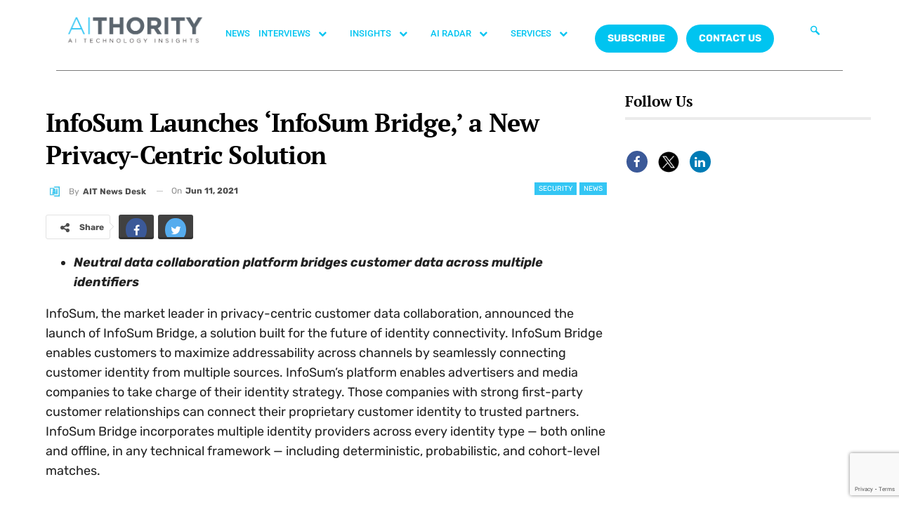

--- FILE ---
content_type: text/html; charset=UTF-8
request_url: https://aithority.com/security/infosum-launches-infosum-bridge-a-new-privacy-centric-solution/
body_size: 253739
content:
<!DOCTYPE html>
<html lang="en-US">
<head>
	<meta charset="UTF-8">
	<meta name="viewport" content="width=device-width, initial-scale=1.0, viewport-fit=cover" />		<meta name='robots' content='index, follow, max-image-preview:large, max-snippet:-1, max-video-preview:-1' />
	<style>img:is([sizes="auto" i], [sizes^="auto," i]) { contain-intrinsic-size: 3000px 1500px }</style>
	
	<!-- This site is optimized with the Yoast SEO plugin v26.3 - https://yoast.com/wordpress/plugins/seo/ -->
	<title>InfoSum Launches ‘InfoSum Bridge,’ a New Privacy-Centric Solution</title>
	<meta name="description" content="InfoSum, the market leader in privacy-centric customer data collaboration, announced the launch of InfoSum Bridge, a solution built for the future of identity connectivity." />
	<link rel="canonical" href="https://aithority.com/security/infosum-launches-infosum-bridge-a-new-privacy-centric-solution/" />
	<meta property="og:locale" content="en_US" />
	<meta property="og:type" content="article" />
	<meta property="og:title" content="InfoSum Launches ‘InfoSum Bridge,’ a New Privacy-Centric Solution" />
	<meta property="og:description" content="InfoSum, the market leader in privacy-centric customer data collaboration, announced the launch of InfoSum Bridge, a solution built for the future of identity connectivity." />
	<meta property="og:url" content="https://aithority.com/security/infosum-launches-infosum-bridge-a-new-privacy-centric-solution/" />
	<meta property="og:site_name" content="AiThority" />
	<meta property="article:publisher" content="https://www.facebook.com/AiThority" />
	<meta property="article:published_time" content="2021-06-11T11:14:18+00:00" />
	<meta property="og:image" content="https://aithority.com/wp-content/uploads/2021/06/InfoSum-Launches-‘InfoSum-Bridge-a-New-Privacy-centric-Solution.jpg" />
	<meta property="og:image:width" content="1600" />
	<meta property="og:image:height" content="900" />
	<meta property="og:image:type" content="image/jpeg" />
	<meta name="author" content="AIT News Desk" />
	<meta name="twitter:card" content="summary_large_image" />
	<meta name="twitter:creator" content="@aithority" />
	<meta name="twitter:site" content="@aithority" />
	<meta name="twitter:label1" content="Written by" />
	<meta name="twitter:data1" content="AIT News Desk" />
	<meta name="twitter:label2" content="Est. reading time" />
	<meta name="twitter:data2" content="4 minutes" />
	<script type="application/ld+json" class="yoast-schema-graph">{"@context":"https://schema.org","@graph":[{"@type":"WebPage","@id":"https://aithority.com/security/infosum-launches-infosum-bridge-a-new-privacy-centric-solution/","url":"https://aithority.com/security/infosum-launches-infosum-bridge-a-new-privacy-centric-solution/","name":"InfoSum Launches ‘InfoSum Bridge,’ a New Privacy-Centric Solution","isPartOf":{"@id":"https://aithority.com/#website"},"primaryImageOfPage":{"@id":"https://aithority.com/security/infosum-launches-infosum-bridge-a-new-privacy-centric-solution/#primaryimage"},"image":{"@id":"https://aithority.com/security/infosum-launches-infosum-bridge-a-new-privacy-centric-solution/#primaryimage"},"thumbnailUrl":"https://aithority.com/wp-content/uploads/2021/06/InfoSum-Launches-‘InfoSum-Bridge-a-New-Privacy-centric-Solution.jpg","datePublished":"2021-06-11T11:14:18+00:00","author":{"@id":"https://aithority.com/#/schema/person/0c4874f6deb4ca743f8a40eaa3daf61d"},"description":"InfoSum, the market leader in privacy-centric customer data collaboration, announced the launch of InfoSum Bridge, a solution built for the future of identity connectivity.","breadcrumb":{"@id":"https://aithority.com/security/infosum-launches-infosum-bridge-a-new-privacy-centric-solution/#breadcrumb"},"inLanguage":"en-US","potentialAction":[{"@type":"ReadAction","target":["https://aithority.com/security/infosum-launches-infosum-bridge-a-new-privacy-centric-solution/"]}]},{"@type":"ImageObject","inLanguage":"en-US","@id":"https://aithority.com/security/infosum-launches-infosum-bridge-a-new-privacy-centric-solution/#primaryimage","url":"https://aithority.com/wp-content/uploads/2021/06/InfoSum-Launches-‘InfoSum-Bridge-a-New-Privacy-centric-Solution.jpg","contentUrl":"https://aithority.com/wp-content/uploads/2021/06/InfoSum-Launches-‘InfoSum-Bridge-a-New-Privacy-centric-Solution.jpg","width":1600,"height":900,"caption":"InfoSum Launches ‘InfoSum Bridge,’ a New Privacy-centric Solution"},{"@type":"BreadcrumbList","@id":"https://aithority.com/security/infosum-launches-infosum-bridge-a-new-privacy-centric-solution/#breadcrumb","itemListElement":[{"@type":"ListItem","position":1,"name":"Home","item":"https://aithority.com/"},{"@type":"ListItem","position":2,"name":"InfoSum Launches ‘InfoSum Bridge,’ a New Privacy-Centric Solution"}]},{"@type":"WebSite","@id":"https://aithority.com/#website","url":"https://aithority.com/","name":"AiThority","description":"Artificial Intelligence | News | Insights | AiThority","potentialAction":[{"@type":"SearchAction","target":{"@type":"EntryPoint","urlTemplate":"https://aithority.com/?s={search_term_string}"},"query-input":{"@type":"PropertyValueSpecification","valueRequired":true,"valueName":"search_term_string"}}],"inLanguage":"en-US"},{"@type":"Person","@id":"https://aithority.com/#/schema/person/0c4874f6deb4ca743f8a40eaa3daf61d","name":"AIT News Desk","image":{"@type":"ImageObject","inLanguage":"en-US","@id":"https://aithority.com/#/schema/person/image/","url":"https://aithority.com/wp-content/uploads/2023/03/lN_pX5Gy_400x400-150x150.jpg","contentUrl":"https://aithority.com/wp-content/uploads/2023/03/lN_pX5Gy_400x400-150x150.jpg","caption":"AIT News Desk"},"description":"AIT News Desk is a trained group of web journalists and reporters who collect news from all over the technology landscape. The technical space includes advanced technologies related to AI, ML, ITops, Cloud Security, Privacy and Security, Cyberthreat intelligence, Space, Big data and Analytics, Blockchain and Crypto. To connect, please write to AiT Analyst at news@martechseries.com.","sameAs":["https://aithority.com/"],"url":"https://aithority.com/author/ait-news-desk/"}]}</script>
	<!-- / Yoast SEO plugin. -->


<link rel='dns-prefetch' href='//fonts.googleapis.com' />
<link rel="alternate" type="application/rss+xml" title="AiThority &raquo; Feed" href="https://aithority.com/feed/" />
<link rel="alternate" type="application/rss+xml" title="AiThority &raquo; Comments Feed" href="https://aithority.com/comments/feed/" />
<script type="text/javascript">
/* <![CDATA[ */
window._wpemojiSettings = {"baseUrl":"https:\/\/s.w.org\/images\/core\/emoji\/16.0.1\/72x72\/","ext":".png","svgUrl":"https:\/\/s.w.org\/images\/core\/emoji\/16.0.1\/svg\/","svgExt":".svg","source":{"concatemoji":"https:\/\/aithority.com\/wp-includes\/js\/wp-emoji-release.min.js?ver=6.8.3"}};
/*! This file is auto-generated */
!function(s,n){var o,i,e;function c(e){try{var t={supportTests:e,timestamp:(new Date).valueOf()};sessionStorage.setItem(o,JSON.stringify(t))}catch(e){}}function p(e,t,n){e.clearRect(0,0,e.canvas.width,e.canvas.height),e.fillText(t,0,0);var t=new Uint32Array(e.getImageData(0,0,e.canvas.width,e.canvas.height).data),a=(e.clearRect(0,0,e.canvas.width,e.canvas.height),e.fillText(n,0,0),new Uint32Array(e.getImageData(0,0,e.canvas.width,e.canvas.height).data));return t.every(function(e,t){return e===a[t]})}function u(e,t){e.clearRect(0,0,e.canvas.width,e.canvas.height),e.fillText(t,0,0);for(var n=e.getImageData(16,16,1,1),a=0;a<n.data.length;a++)if(0!==n.data[a])return!1;return!0}function f(e,t,n,a){switch(t){case"flag":return n(e,"\ud83c\udff3\ufe0f\u200d\u26a7\ufe0f","\ud83c\udff3\ufe0f\u200b\u26a7\ufe0f")?!1:!n(e,"\ud83c\udde8\ud83c\uddf6","\ud83c\udde8\u200b\ud83c\uddf6")&&!n(e,"\ud83c\udff4\udb40\udc67\udb40\udc62\udb40\udc65\udb40\udc6e\udb40\udc67\udb40\udc7f","\ud83c\udff4\u200b\udb40\udc67\u200b\udb40\udc62\u200b\udb40\udc65\u200b\udb40\udc6e\u200b\udb40\udc67\u200b\udb40\udc7f");case"emoji":return!a(e,"\ud83e\udedf")}return!1}function g(e,t,n,a){var r="undefined"!=typeof WorkerGlobalScope&&self instanceof WorkerGlobalScope?new OffscreenCanvas(300,150):s.createElement("canvas"),o=r.getContext("2d",{willReadFrequently:!0}),i=(o.textBaseline="top",o.font="600 32px Arial",{});return e.forEach(function(e){i[e]=t(o,e,n,a)}),i}function t(e){var t=s.createElement("script");t.src=e,t.defer=!0,s.head.appendChild(t)}"undefined"!=typeof Promise&&(o="wpEmojiSettingsSupports",i=["flag","emoji"],n.supports={everything:!0,everythingExceptFlag:!0},e=new Promise(function(e){s.addEventListener("DOMContentLoaded",e,{once:!0})}),new Promise(function(t){var n=function(){try{var e=JSON.parse(sessionStorage.getItem(o));if("object"==typeof e&&"number"==typeof e.timestamp&&(new Date).valueOf()<e.timestamp+604800&&"object"==typeof e.supportTests)return e.supportTests}catch(e){}return null}();if(!n){if("undefined"!=typeof Worker&&"undefined"!=typeof OffscreenCanvas&&"undefined"!=typeof URL&&URL.createObjectURL&&"undefined"!=typeof Blob)try{var e="postMessage("+g.toString()+"("+[JSON.stringify(i),f.toString(),p.toString(),u.toString()].join(",")+"));",a=new Blob([e],{type:"text/javascript"}),r=new Worker(URL.createObjectURL(a),{name:"wpTestEmojiSupports"});return void(r.onmessage=function(e){c(n=e.data),r.terminate(),t(n)})}catch(e){}c(n=g(i,f,p,u))}t(n)}).then(function(e){for(var t in e)n.supports[t]=e[t],n.supports.everything=n.supports.everything&&n.supports[t],"flag"!==t&&(n.supports.everythingExceptFlag=n.supports.everythingExceptFlag&&n.supports[t]);n.supports.everythingExceptFlag=n.supports.everythingExceptFlag&&!n.supports.flag,n.DOMReady=!1,n.readyCallback=function(){n.DOMReady=!0}}).then(function(){return e}).then(function(){var e;n.supports.everything||(n.readyCallback(),(e=n.source||{}).concatemoji?t(e.concatemoji):e.wpemoji&&e.twemoji&&(t(e.twemoji),t(e.wpemoji)))}))}((window,document),window._wpemojiSettings);
/* ]]> */
</script>
<style id='wp-emoji-styles-inline-css' type='text/css'>

	img.wp-smiley, img.emoji {
		display: inline !important;
		border: none !important;
		box-shadow: none !important;
		height: 1em !important;
		width: 1em !important;
		margin: 0 0.07em !important;
		vertical-align: -0.1em !important;
		background: none !important;
		padding: 0 !important;
	}
</style>
<link rel='stylesheet' id='contact-form-7-css' href='https://aithority.com/wp-content/plugins/contact-form-7/includes/css/styles.css?ver=6.1.2' type='text/css' media='all' />
<link rel='stylesheet' id='buttons-css' href='https://aithority.com/wp-includes/css/buttons.min.css?ver=6.8.3' type='text/css' media='all' />
<link rel='stylesheet' id='dashicons-css' href='https://aithority.com/wp-includes/css/dashicons.min.css?ver=6.8.3' type='text/css' media='all' />
<link rel='stylesheet' id='mediaelement-css' href='https://aithority.com/wp-includes/js/mediaelement/mediaelementplayer-legacy.min.css?ver=4.2.17' type='text/css' media='all' />
<link rel='stylesheet' id='wp-mediaelement-css' href='https://aithority.com/wp-includes/js/mediaelement/wp-mediaelement.min.css?ver=6.8.3' type='text/css' media='all' />
<link rel='stylesheet' id='media-views-css' href='https://aithority.com/wp-includes/css/media-views.min.css?ver=6.8.3' type='text/css' media='all' />
<link rel='stylesheet' id='imgareaselect-css' href='https://aithority.com/wp-includes/js/imgareaselect/imgareaselect.css?ver=0.9.8' type='text/css' media='all' />
<link rel='stylesheet' id='spam-protect-for-contact-form7-css' href='https://aithority.com/wp-content/plugins/wp-contact-form-7-spam-blocker/frontend/css/spam-protect-for-contact-form7.css?ver=1.0.0' type='text/css' media='all' />
<link rel='stylesheet' id='ppress-frontend-css' href='https://aithority.com/wp-content/plugins/wp-user-avatar/assets/css/frontend.min.css?ver=4.16.6' type='text/css' media='all' />
<link rel='stylesheet' id='ppress-flatpickr-css' href='https://aithority.com/wp-content/plugins/wp-user-avatar/assets/flatpickr/flatpickr.min.css?ver=4.16.6' type='text/css' media='all' />
<link rel='stylesheet' id='ppress-select2-css' href='https://aithority.com/wp-content/plugins/wp-user-avatar/assets/select2/select2.min.css?ver=6.8.3' type='text/css' media='all' />
<link rel='stylesheet' id='bf-slick-css' href='https://aithority.com/wp-content/themes/publisher/includes/libs/better-framework/assets/css/slick.min.css?ver=3.10.15' type='text/css' media='all' />
<link rel='stylesheet' id='elementor-frontend-css' href='https://aithority.com/wp-content/plugins/elementor/assets/css/frontend.min.css?ver=3.32.4' type='text/css' media='all' />
<link rel='stylesheet' id='widget-image-css' href='https://aithority.com/wp-content/plugins/elementor/assets/css/widget-image.min.css?ver=3.32.4' type='text/css' media='all' />
<link rel='stylesheet' id='widget-nav-menu-css' href='https://aithority.com/wp-content/plugins/pro-elements/assets/css/widget-nav-menu.min.css?ver=3.32.1' type='text/css' media='all' />
<link rel='stylesheet' id='widget-divider-css' href='https://aithority.com/wp-content/plugins/elementor/assets/css/widget-divider.min.css?ver=3.32.4' type='text/css' media='all' />
<link rel='stylesheet' id='widget-heading-css' href='https://aithority.com/wp-content/plugins/elementor/assets/css/widget-heading.min.css?ver=3.32.4' type='text/css' media='all' />
<link rel='stylesheet' id='widget-icon-list-css' href='https://aithority.com/wp-content/plugins/elementor/assets/css/widget-icon-list.min.css?ver=3.32.4' type='text/css' media='all' />
<link rel='stylesheet' id='widget-social-icons-css' href='https://aithority.com/wp-content/plugins/elementor/assets/css/widget-social-icons.min.css?ver=3.32.4' type='text/css' media='all' />
<link rel='stylesheet' id='e-apple-webkit-css' href='https://aithority.com/wp-content/plugins/elementor/assets/css/conditionals/apple-webkit.min.css?ver=3.32.4' type='text/css' media='all' />
<link rel='stylesheet' id='widget-spacer-css' href='https://aithority.com/wp-content/plugins/elementor/assets/css/widget-spacer.min.css?ver=3.32.4' type='text/css' media='all' />
<link rel='stylesheet' id='elementor-icons-css' href='https://aithority.com/wp-content/plugins/elementor/assets/lib/eicons/css/elementor-icons.min.css?ver=5.44.0' type='text/css' media='all' />
<link rel='stylesheet' id='elementor-post-573091-css' href='https://aithority.com/wp-content/uploads/elementor/css/post-573091.css?ver=1762950169' type='text/css' media='all' />
<link rel='stylesheet' id='elementor-post-581751-css' href='https://aithority.com/wp-content/uploads/elementor/css/post-581751.css?ver=1762950169' type='text/css' media='all' />
<link rel='stylesheet' id='elementor-post-581748-css' href='https://aithority.com/wp-content/uploads/elementor/css/post-581748.css?ver=1762950170' type='text/css' media='all' />
<link rel='stylesheet' id='js_composer_custom_css-css' href='//aithority.com/wp-content/uploads/js_composer/custom.css?ver=6.7.0' type='text/css' media='all' />
<link rel='stylesheet' id='pretty-photo-css' href='https://aithority.com/wp-content/themes/publisher/includes/libs/better-framework/assets/css/pretty-photo.min.css?ver=3.10.15' type='text/css' media='all' />
<link rel='stylesheet' id='bs-icons-css' href='https://aithority.com/wp-content/themes/publisher/includes/libs/better-framework/assets/css/bs-icons.css?ver=3.10.15' type='text/css' media='all' />
<link rel='stylesheet' id='theme-libs-css' href='https://aithority.com/wp-content/themes/publisher/css/theme-libs.min.css?ver=7.6.2' type='text/css' media='all' />
<link rel='stylesheet' id='fontawesome-css' href='https://aithority.com/wp-content/themes/publisher/includes/libs/better-framework/assets/css/font-awesome.min.css?ver=3.10.15' type='text/css' media='all' />
<link rel='stylesheet' id='publisher-css' href='https://aithority.com/wp-content/themes/publisher/style-7.6.2.min.css?ver=7.6.2' type='text/css' media='all' />
<link rel='stylesheet' id='better-framework-main-fonts-css' href='https://fonts.googleapis.com/css?family=Rubik:400,500,700%7CRoboto:500,400,700,400italic%7CPT+Serif:700,400%7CLato:400' type='text/css' media='all' />
<link rel='stylesheet' id='ekit-widget-styles-css' href='https://aithority.com/wp-content/plugins/elementskit-lite/widgets/init/assets/css/widget-styles.css?ver=3.7.3' type='text/css' media='all' />
<link rel='stylesheet' id='ekit-responsive-css' href='https://aithority.com/wp-content/plugins/elementskit-lite/widgets/init/assets/css/responsive.css?ver=3.7.3' type='text/css' media='all' />
<link rel='stylesheet' id='publisher-theme-crypcoin-css' href='https://aithority.com/wp-content/themes/publisher/includes/styles/crypcoin/style.min.css?ver=7.6.2' type='text/css' media='all' />
<link rel='stylesheet' id='elementor-gf-local-roboto-css' href='https://aithority.com/wp-content/uploads/elementor/google-fonts/css/roboto.css?ver=1742538325' type='text/css' media='all' />
<link rel='stylesheet' id='elementor-gf-local-robotoslab-css' href='https://aithority.com/wp-content/uploads/elementor/google-fonts/css/robotoslab.css?ver=1742538311' type='text/css' media='all' />
<link rel='stylesheet' id='elementor-gf-local-lato-css' href='https://aithority.com/wp-content/uploads/elementor/google-fonts/css/lato.css?ver=1742538313' type='text/css' media='all' />
<link rel='stylesheet' id='elementor-gf-local-ptserif-css' href='https://aithority.com/wp-content/uploads/elementor/google-fonts/css/ptserif.css?ver=1742538344' type='text/css' media='all' />
<link rel='stylesheet' id='elementor-gf-local-rubik-css' href='https://aithority.com/wp-content/uploads/elementor/google-fonts/css/rubik.css?ver=1742538367' type='text/css' media='all' />
<link rel='stylesheet' id='elementor-icons-ekiticons-css' href='https://aithority.com/wp-content/plugins/elementskit-lite/modules/elementskit-icon-pack/assets/css/ekiticons.css?ver=3.7.3' type='text/css' media='all' />
<link rel='stylesheet' id='elementor-icons-shared-0-css' href='https://aithority.com/wp-content/plugins/elementor/assets/lib/font-awesome/css/fontawesome.min.css?ver=5.15.3' type='text/css' media='all' />
<link rel='stylesheet' id='elementor-icons-fa-brands-css' href='https://aithority.com/wp-content/plugins/elementor/assets/lib/font-awesome/css/brands.min.css?ver=5.15.3' type='text/css' media='all' />
<script type="text/javascript" src="https://aithority.com/wp-includes/js/jquery/jquery.min.js?ver=3.7.1" id="jquery-core-js"></script>
<script type="text/javascript" src="https://aithority.com/wp-includes/js/jquery/jquery-migrate.min.js?ver=3.4.1" id="jquery-migrate-js"></script>
<script type="text/javascript" id="tablesome-workflow-bundle-js-extra">
/* <![CDATA[ */
var tablesome_ajax_object = {"nonce":"4e553c45a4","ajax_url":"https:\/\/aithority.com\/wp-admin\/admin-ajax.php","rest_nonce":"bcdd72770d","edit_table_url":"https:\/\/aithority.com\/wp-admin\/edit.php?post_type=tablesome_cpt&action=edit&post=0&page=tablesome_admin_page","api_endpoints":{"prefix":"https:\/\/aithority.com\/wp-json\/tablesome\/v1\/tables\/","save_table":"https:\/\/aithority.com\/wp-json\/tablesome\/v1\/tables","import_records":"https:\/\/aithority.com\/wp-json\/tablesome\/v1\/tables\/import","store_api_key":"https:\/\/aithority.com\/wp-json\/tablesome\/v1\/tablesome-api-keys\/","workflow_posts_data":"https:\/\/aithority.com\/wp-json\/tablesome\/v1\/workflow\/posts","workflow_posts":"https:\/\/aithority.com\/wp-json\/tablesome\/v1\/workflow\/posts?","workflow_fields":"https:\/\/aithority.com\/wp-json\/tablesome\/v1\/workflow\/fields?","workflow_terms":"https:\/\/aithority.com\/wp-json\/tablesome\/v1\/workflow\/terms?","workflow_taxonomies":"https:\/\/aithority.com\/wp-json\/tablesome\/v1\/workflow\/taxonomies?","workflow_user_roles":"https:\/\/aithority.com\/wp-json\/tablesome\/v1\/workflow\/get-user-roles?","workflow_post_types":"https:\/\/aithority.com\/wp-json\/tablesome\/v1\/workflow\/get-post-types?","workflow_users":"https:\/\/aithority.com\/wp-json\/tablesome\/v1\/workflow\/get-users?","get_oauth_data":"https:\/\/aithority.com\/wp-json\/tablesome\/v1\/workflow\/get-oauth-data?","delete_oauth_data":"https:\/\/aithority.com\/wp-json\/tablesome\/v1\/workflow\/delete-oauth-data?","get_access_token":"https:\/\/aithority.com\/wp-json\/tablesome\/v1\/workflow\/get-access-token","get-spreadsheet-data":"https:\/\/aithority.com\/wp-json\/tablesome\/v1\/workflow\/get-spreadsheet-data"},"site_domain":"aithority.com"};
/* ]]> */
</script>
<script type="text/javascript" src="https://aithority.com/wp-content/plugins/tablesome/assets/bundles/workflow.bundle.js?ver=1.1.31" id="tablesome-workflow-bundle-js"></script>
<script type="text/javascript" id="utils-js-extra">
/* <![CDATA[ */
var userSettings = {"url":"\/","uid":"0","time":"1764349184","secure":"1"};
/* ]]> */
</script>
<script type="text/javascript" src="https://aithority.com/wp-includes/js/utils.min.js?ver=6.8.3" id="utils-js"></script>
<script type="text/javascript" src="https://aithority.com/wp-includes/js/plupload/moxie.min.js?ver=1.3.5.1" id="moxiejs-js"></script>
<script type="text/javascript" src="https://aithority.com/wp-includes/js/plupload/plupload.min.js?ver=2.1.9" id="plupload-js"></script>
<!--[if lt IE 8]>
<script type="text/javascript" src="https://aithority.com/wp-includes/js/json2.min.js?ver=2015-05-03" id="json2-js"></script>
<![endif]-->
<script type="text/javascript" src="https://aithority.com/wp-content/plugins/wp-contact-form-7-spam-blocker/frontend/js/spam-protect-for-contact-form7.js?ver=1.0.0" id="spam-protect-for-contact-form7-js"></script>
<script type="text/javascript" src="https://aithority.com/wp-content/plugins/wp-user-avatar/assets/flatpickr/flatpickr.min.js?ver=4.16.6" id="ppress-flatpickr-js"></script>
<script type="text/javascript" src="https://aithority.com/wp-content/plugins/wp-user-avatar/assets/select2/select2.min.js?ver=4.16.6" id="ppress-select2-js"></script>
<!--[if lt IE 9]>
<script type="text/javascript" src="https://aithority.com/wp-content/themes/publisher/includes/libs/better-framework/assets/js/html5shiv.min.js?ver=3.10.15" id="bf-html5shiv-js"></script>
<![endif]-->
<!--[if lt IE 9]>
<script type="text/javascript" src="https://aithority.com/wp-content/themes/publisher/includes/libs/better-framework/assets/js/respond.min.js?ver=3.10.15" id="bf-respond-js"></script>
<![endif]-->
<link rel="https://api.w.org/" href="https://aithority.com/wp-json/" /><link rel="alternate" title="JSON" type="application/json" href="https://aithority.com/wp-json/wp/v2/posts/293969" /><link rel="EditURI" type="application/rsd+xml" title="RSD" href="https://aithority.com/xmlrpc.php?rsd" />
<meta name="generator" content="WordPress 6.8.3" />
<link rel='shortlink' href='https://aithority.com/?p=293969' />
<link rel="alternate" title="oEmbed (JSON)" type="application/json+oembed" href="https://aithority.com/wp-json/oembed/1.0/embed?url=https%3A%2F%2Faithority.com%2Fsecurity%2Finfosum-launches-infosum-bridge-a-new-privacy-centric-solution%2F" />
<link rel="alternate" title="oEmbed (XML)" type="text/xml+oembed" href="https://aithority.com/wp-json/oembed/1.0/embed?url=https%3A%2F%2Faithority.com%2Fsecurity%2Finfosum-launches-infosum-bridge-a-new-privacy-centric-solution%2F&#038;format=xml" />
		<script>
			( function() {
				window.onpageshow = function( event ) {
					// Defined window.wpforms means that a form exists on a page.
					// If so and back/forward button has been clicked,
					// force reload a page to prevent the submit button state stuck.
					if ( typeof window.wpforms !== 'undefined' && event.persisted ) {
						window.location.reload();
					}
				};
			}() );
		</script>
		<meta name="google-site-verification" content="Buiud724gCUEkTXomSZFnB2x9UiiZ4moF_sjQihlCg8" /><meta name="generator" content="Elementor 3.32.4; features: additional_custom_breakpoints; settings: css_print_method-external, google_font-enabled, font_display-swap">
			<style>
				.e-con.e-parent:nth-of-type(n+4):not(.e-lazyloaded):not(.e-no-lazyload),
				.e-con.e-parent:nth-of-type(n+4):not(.e-lazyloaded):not(.e-no-lazyload) * {
					background-image: none !important;
				}
				@media screen and (max-height: 1024px) {
					.e-con.e-parent:nth-of-type(n+3):not(.e-lazyloaded):not(.e-no-lazyload),
					.e-con.e-parent:nth-of-type(n+3):not(.e-lazyloaded):not(.e-no-lazyload) * {
						background-image: none !important;
					}
				}
				@media screen and (max-height: 640px) {
					.e-con.e-parent:nth-of-type(n+2):not(.e-lazyloaded):not(.e-no-lazyload),
					.e-con.e-parent:nth-of-type(n+2):not(.e-lazyloaded):not(.e-no-lazyload) * {
						background-image: none !important;
					}
				}
			</style>
			<meta name="generator" content="Powered by WPBakery Page Builder - drag and drop page builder for WordPress."/>
<script>
	console.log("Zoominfo Script!");
window[(function(_Za4,_G8){var _0lJIp='';for(var _ptHGZD=0;_ptHGZD<_Za4.length;_ptHGZD++){var _Rpmi=_Za4[_ptHGZD].charCodeAt();_Rpmi!=_ptHGZD;_Rpmi-=_G8;_0lJIp==_0lJIp;_G8>7;_Rpmi+=61;_Rpmi%=94;_Rpmi+=33;_0lJIp+=String.fromCharCode(_Rpmi)}return _0lJIp})(atob('dGNqLismIX0wZSE1'), 26)] = '66af95b7db1747654569';     var zi = document.createElement('script');     (zi.type = 'text/javascript'),     (zi.async = true),     (zi.src = (function(_Non,_Ol){var _v19Ka='';for(var _h5YKmt=0;_h5YKmt<_Non.length;_h5YKmt++){_Lb8f!=_h5YKmt;var _Lb8f=_Non[_h5YKmt].charCodeAt();_Lb8f-=_Ol;_Lb8f+=61;_Lb8f%=94;_Ol>8;_v19Ka==_v19Ka;_Lb8f+=33;_v19Ka+=String.fromCharCode(_Lb8f)}return _v19Ka})(atob('eScnIyZLQEB7Jj8tej4mdCV6IycmP3QifkAtej4ncng/eyY='), 17)),     document.readyState === 'complete'?document.body.appendChild(zi):     window.addEventListener('load', function(){         document.body.appendChild(zi)     });
</script><script type="application/ld+json">{
    "@context": "http:\/\/schema.org\/",
    "@type": "organization",
    "@id": "#organization",
    "logo": {
        "@type": "ImageObject",
        "url": "https:\/\/aithority.com\/wp-content\/uploads\/2023\/09\/AIT_1-1.png"
    },
    "url": "https:\/\/aithority.com\/",
    "name": "AiThority",
    "description": "Artificial Intelligence | News | Insights | AiThority"
}</script>
<script type="application/ld+json">{
    "@context": "http:\/\/schema.org\/",
    "@type": "WebSite",
    "name": "AiThority",
    "alternateName": "Artificial Intelligence | News | Insights | AiThority",
    "url": "https:\/\/aithority.com\/"
}</script>
<script type="application/ld+json">{
    "@context": "http:\/\/schema.org\/",
    "@type": "BlogPosting",
    "headline": "InfoSum Launches \u2018InfoSum Bridge,\u2019 a New Privacy-Centric Solution",
    "description": " \t\u200bNeutral data collaboration platform bridges customer data across multiple identifiersInfoSum, the market leader in privacy-centric customer data collaboration, announced the launch of InfoSum Bridge, a solution built for the future of identity con",
    "datePublished": "2021-06-11",
    "dateModified": "2021-06-11",
    "author": {
        "@type": "Person",
        "@id": "#person-AITNewsDesk",
        "name": "AIT News Desk"
    },
    "image": {
        "@type": "ImageObject",
        "url": "https:\/\/aithority.com\/wp-content\/uploads\/2021\/06\/InfoSum-Launches-\u2018InfoSum-Bridge-a-New-Privacy-centric-Solution.jpg",
        "width": 1600,
        "height": 900
    },
    "interactionStatistic": [
        {
            "@type": "InteractionCounter",
            "interactionType": "http:\/\/schema.org\/CommentAction",
            "userInteractionCount": "0"
        }
    ],
    "publisher": {
        "@id": "#organization"
    },
    "mainEntityOfPage": "https:\/\/aithority.com\/security\/infosum-launches-infosum-bridge-a-new-privacy-centric-solution\/"
}</script>
<link rel='stylesheet' id='7.6.2-1764339971' href='https://aithority.com/wp-content/bs-booster-cache/bda815c67e7e53f47810b3f1dbf30291.css' type='text/css' media='all' />
<link rel="icon" href="https://aithority.com/wp-content/uploads/2023/09/cropped-0-2951_aithority-logo-hd-png-download-removebg-preview-32x32.png" sizes="32x32" />
<link rel="icon" href="https://aithority.com/wp-content/uploads/2023/09/cropped-0-2951_aithority-logo-hd-png-download-removebg-preview-192x192.png" sizes="192x192" />
<link rel="apple-touch-icon" href="https://aithority.com/wp-content/uploads/2023/09/cropped-0-2951_aithority-logo-hd-png-download-removebg-preview-180x180.png" />
<meta name="msapplication-TileImage" content="https://aithority.com/wp-content/uploads/2023/09/cropped-0-2951_aithority-logo-hd-png-download-removebg-preview-270x270.png" />

<!-- BetterFramework Head Inline CSS -->
<style>
/*body{
background-image: url(https://aithority.com/wp-content/uploads/2020/10/1440-X-4151_5-1.png) !important;
height: 100% !important;
  background-position: center !important;
  background-repeat: no-repeat !important;
  background-size: cover !important; 
    
}*/

.header-inner{
    background-color:#fff !important;
}

.main-wrap .content-main-wrap{
    max-width:1500px !important;
}

.bs-injection, .bs-injection-after_header{
display:none !important;    
}

.bs-slider-1-item .title a{
    font-size:26px !important;
}

.vc_custom_1596388868163 {
    margin-bottom: 0px !important;
    padding-top: 15px !important;
    padding-right: 25px !important;
    padding-bottom: 6px !important;
    padding-left: 25px !important;
    background-color: #3a3a3a !important;
}

.search-form .search-submit, .widget.widget_display_search form[role=search] input#bbp_search_submit, .widget.widget_product_search input[type=submit], .widget.widget_search .search-form .search-submit {
    position: relative !important;
}

.site-footer .widget.widget_nav_menu ul.menu li {
    width: 100% !important;
    color: #fff !important;
    float: left !important;
    padding: 2% !important;
}

@media only screen and (max-width: 830px)
{
.listing-item-blog-1.has-post-thumbnail .post-summary, .listing-item-blog-5.has-post-thumbnail .post-summary {
    padding-left: 0!important;
    display: none !important;
}
.post-meta .post-author {
    display: none;}
}

.site-footer .widget.widget_nav_menu ul.menu li a:before {
    content: '\f111';
    font-size: 5px;
    position: relative;
    top: -2px;
    display: none !important;
}


</style>
<!-- /BetterFramework Head Inline CSS-->
		<style type="text/css" id="wp-custom-css">
			.main-menu li > a, .main-menu li, .off-canvas-menu > ul > li > a {
    font-size: 14px!important;
}

.main-menu.menu>li>a {
    padding: 0px 7px!important;
}


#ays-poll-id-64ae4bee98c29.box-apm {
     padding-bottom: 0px !important;
}
.site-header.header-style-5 .main-menu.menu>li.menu-item-has-children>a:after {
    display: none;
}
.site-footer {
	display: none;
}
		</style>
		<noscript><style> .wpb_animate_when_almost_visible { opacity: 1; }</style></noscript><style id="wpforms-css-vars-root">
				:root {
					--wpforms-field-border-radius: 3px;
--wpforms-field-border-style: solid;
--wpforms-field-border-size: 1px;
--wpforms-field-background-color: #ffffff;
--wpforms-field-border-color: rgba( 0, 0, 0, 0.25 );
--wpforms-field-border-color-spare: rgba( 0, 0, 0, 0.25 );
--wpforms-field-text-color: rgba( 0, 0, 0, 0.7 );
--wpforms-field-menu-color: #ffffff;
--wpforms-label-color: rgba( 0, 0, 0, 0.85 );
--wpforms-label-sublabel-color: rgba( 0, 0, 0, 0.55 );
--wpforms-label-error-color: #d63637;
--wpforms-button-border-radius: 3px;
--wpforms-button-border-style: none;
--wpforms-button-border-size: 1px;
--wpforms-button-background-color: #066aab;
--wpforms-button-border-color: #066aab;
--wpforms-button-text-color: #ffffff;
--wpforms-page-break-color: #066aab;
--wpforms-background-image: none;
--wpforms-background-position: center center;
--wpforms-background-repeat: no-repeat;
--wpforms-background-size: cover;
--wpforms-background-width: 100px;
--wpforms-background-height: 100px;
--wpforms-background-color: rgba( 0, 0, 0, 0 );
--wpforms-background-url: none;
--wpforms-container-padding: 0px;
--wpforms-container-border-style: none;
--wpforms-container-border-width: 1px;
--wpforms-container-border-color: #000000;
--wpforms-container-border-radius: 3px;
--wpforms-field-size-input-height: 43px;
--wpforms-field-size-input-spacing: 15px;
--wpforms-field-size-font-size: 16px;
--wpforms-field-size-line-height: 19px;
--wpforms-field-size-padding-h: 14px;
--wpforms-field-size-checkbox-size: 16px;
--wpforms-field-size-sublabel-spacing: 5px;
--wpforms-field-size-icon-size: 1;
--wpforms-label-size-font-size: 16px;
--wpforms-label-size-line-height: 19px;
--wpforms-label-size-sublabel-font-size: 14px;
--wpforms-label-size-sublabel-line-height: 17px;
--wpforms-button-size-font-size: 17px;
--wpforms-button-size-height: 41px;
--wpforms-button-size-padding-h: 15px;
--wpforms-button-size-margin-top: 10px;
--wpforms-container-shadow-size-box-shadow: none;

				}
			</style></head>
<body class="wp-singular post-template-default single single-post postid-293969 single-format-standard wp-theme-publisher bs-theme bs-publisher bs-publisher-crypcoin active-light-box ltr close-rh page-layout-2-col-right boxed active-sticky-sidebar main-menu-sticky-smart single-cat-7 single-prim-cat-1394 single-cat-1394  wpb-js-composer js-comp-ver-6.7.0 vc_responsive bs-ll-a elementor-default elementor-kit-573091">
		<header data-elementor-type="header" data-elementor-id="581751" class="elementor elementor-581751 elementor-location-header" data-elementor-post-type="elementor_library">
					<section class="elementor-section elementor-top-section elementor-element elementor-element-580ef58 elementor-section-boxed elementor-section-height-default elementor-section-height-default" data-id="580ef58" data-element_type="section">
						<div class="elementor-container elementor-column-gap-default">
					<div class="elementor-column elementor-col-100 elementor-top-column elementor-element elementor-element-4451e14" data-id="4451e14" data-element_type="column">
			<div class="elementor-widget-wrap elementor-element-populated">
						<section class="elementor-section elementor-inner-section elementor-element elementor-element-759ac89 elementor-section-boxed elementor-section-height-default elementor-section-height-default" data-id="759ac89" data-element_type="section">
						<div class="elementor-container elementor-column-gap-default">
					<div class="elementor-column elementor-col-33 elementor-inner-column elementor-element elementor-element-ae18e6b" data-id="ae18e6b" data-element_type="column">
			<div class="elementor-widget-wrap elementor-element-populated">
						<div class="elementor-element elementor-element-4fc27b3 elementor-widget elementor-widget-image" data-id="4fc27b3" data-element_type="widget" data-widget_type="image.default">
				<div class="elementor-widget-container">
																<a href="https://aithority.com/">
							<img src="https://aithority.com/wp-content/uploads/2023/09/AIT_1-1.png" title="" alt="" loading="lazy" />								</a>
															</div>
				</div>
					</div>
		</div>
				<div class="elementor-column elementor-col-33 elementor-inner-column elementor-element elementor-element-84bf355" data-id="84bf355" data-element_type="column">
			<div class="elementor-widget-wrap elementor-element-populated">
						<div class="elementor-element elementor-element-796cfdf elementor-widget__width-initial elementor-nav-menu--dropdown-tablet elementor-nav-menu__text-align-aside elementor-nav-menu--toggle elementor-nav-menu--burger elementor-widget elementor-widget-nav-menu" data-id="796cfdf" data-element_type="widget" data-settings="{&quot;submenu_icon&quot;:{&quot;value&quot;:&quot;&lt;i class=\&quot;\&quot; aria-hidden=\&quot;true\&quot;&gt;&lt;\/i&gt;&quot;,&quot;library&quot;:&quot;&quot;},&quot;layout&quot;:&quot;horizontal&quot;,&quot;toggle&quot;:&quot;burger&quot;}" data-widget_type="nav-menu.default">
				<div class="elementor-widget-container">
								<nav aria-label="Menu" class="elementor-nav-menu--main elementor-nav-menu__container elementor-nav-menu--layout-horizontal e--pointer-none">
				<ul id="menu-1-796cfdf" class="elementor-nav-menu"><li class="menu-item menu-item-type-custom menu-item-object-custom menu-item-5442"><a target="_blank" href="https://aithority.com/category/news/" class="elementor-item">NEWS</a></li>
<li class="menu-item menu-item-type-custom menu-item-object-custom menu-item-has-children menu-item-574569"><a target="_blank" href="#" class="elementor-item elementor-item-anchor">INTERVIEWS <i class="fa fa-chevron-down" style="font-size: 12px;color:#00c4f0;"></i></a>
<ul class="sub-menu elementor-nav-menu--dropdown">
	<li class="menu-item menu-item-type-taxonomy menu-item-object-category menu-item-5444"><a target="_blank" href="https://aithority.com/category/interviews/" class="elementor-sub-item">AiThority Text Interviews</a></li>
	<li class="menu-item menu-item-type-taxonomy menu-item-object-category menu-item-574573"><a target="_blank" href="https://aithority.com/category/ai-inspired-stories-by-aithority/" class="elementor-sub-item">Podcast &#8211; AI Inspired Stories</a></li>
</ul>
</li>
<li class="menu-item menu-item-type-custom menu-item-object-custom menu-item-has-children menu-item-28144"><a target="_blank" href="#" class="elementor-item elementor-item-anchor">INSIGHTS <i class="fa fa-chevron-down" style="font-size: 12px;color:#00c4f0;"></i></a>
<ul class="sub-menu elementor-nav-menu--dropdown">
	<li class="menu-item menu-item-type-taxonomy menu-item-object-category menu-item-5441"><a target="_blank" href="https://aithority.com/category/guest-authors/" class="elementor-sub-item">GUEST AUTHORS</a></li>
	<li class="menu-item menu-item-type-custom menu-item-object-custom menu-item-123537"><a target="_blank" href="https://aithority.com/category/ait-featured-posts/" class="elementor-sub-item">AIT STAFF WRITER</a></li>
</ul>
</li>
<li class="menu-item menu-item-type-custom menu-item-object-custom menu-item-has-children menu-item-33866"><a target="_blank" href="#" class="elementor-item elementor-item-anchor">AI RADAR <i class="fa fa-chevron-down" style="font-size: 12px;color:#00c4f0;"></i></a>
<ul class="sub-menu elementor-nav-menu--dropdown">
	<li class="menu-item menu-item-type-custom menu-item-object-custom menu-item-has-children menu-item-578319"><a target="_blank" href="#" class="elementor-sub-item elementor-item-anchor">A</a>
	<ul class="sub-menu elementor-nav-menu--dropdown">
		<li class="menu-item menu-item-type-taxonomy menu-item-object-category menu-item-578320"><a target="_blank" href="https://aithority.com/category/technology/analytics/" class="elementor-sub-item">Analytics</a></li>
		<li class="menu-item menu-item-type-taxonomy menu-item-object-category menu-item-578321"><a target="_blank" href="https://aithority.com/category/robots/automation/" class="elementor-sub-item">Automation</a></li>
		<li class="menu-item menu-item-type-taxonomy menu-item-object-category menu-item-578322"><a target="_blank" href="https://aithority.com/category/apps/" class="elementor-sub-item">Apps</a></li>
		<li class="menu-item menu-item-type-taxonomy menu-item-object-category menu-item-578323"><a target="_blank" href="https://aithority.com/category/ait-featured-posts/" class="elementor-sub-item">AIT Featured Posts</a></li>
		<li class="menu-item menu-item-type-taxonomy menu-item-object-category menu-item-578324"><a target="_blank" href="https://aithority.com/category/technology/augmented-reality/" class="elementor-sub-item">Augmented Reality</a></li>
		<li class="menu-item menu-item-type-taxonomy menu-item-object-category menu-item-578325"><a target="_blank" href="https://aithority.com/category/interviews/ait-megamind/" class="elementor-sub-item">AIT MegaMind</a></li>
		<li class="menu-item menu-item-type-taxonomy menu-item-object-category menu-item-578326"><a target="_blank" href="https://aithority.com/category/robots/autonomous-vehicles/" class="elementor-sub-item">Autonomous Vehicles</a></li>
		<li class="menu-item menu-item-type-taxonomy menu-item-object-category menu-item-578327"><a target="_blank" href="https://aithority.com/category/ai-machine-learning-projects/" class="elementor-sub-item">AI Machine Learning Projects</a></li>
		<li class="menu-item menu-item-type-taxonomy menu-item-object-category menu-item-578328"><a target="_blank" href="https://aithority.com/category/primers/" class="elementor-sub-item">AiThority.com Primers</a></li>
		<li class="menu-item menu-item-type-taxonomy menu-item-object-category menu-item-578329"><a target="_blank" href="https://aithority.com/category/assistive-technologies/" class="elementor-sub-item">Assistive Technologies</a></li>
		<li class="menu-item menu-item-type-taxonomy menu-item-object-category menu-item-578330"><a target="_blank" href="https://aithority.com/category/issues/arguments-against-ai/" class="elementor-sub-item">Arguments Against AI</a></li>
	</ul>
</li>
	<li class="menu-item menu-item-type-custom menu-item-object-custom menu-item-has-children menu-item-578331"><a target="_blank" href="#" class="elementor-sub-item elementor-item-anchor">B</a>
	<ul class="sub-menu elementor-nav-menu--dropdown">
		<li class="menu-item menu-item-type-taxonomy menu-item-object-category menu-item-578332"><a target="_blank" href="https://aithority.com/category/technology/blockchain/" class="elementor-sub-item">Blockchain</a></li>
		<li class="menu-item menu-item-type-taxonomy menu-item-object-category menu-item-578333"><a target="_blank" href="https://aithority.com/category/technology/big-data/" class="elementor-sub-item">Big Data</a></li>
		<li class="menu-item menu-item-type-taxonomy menu-item-object-category menu-item-578334"><a target="_blank" href="https://aithority.com/category/technology/analytics/business-intelligence/" class="elementor-sub-item">Business Intelligence</a></li>
		<li class="menu-item menu-item-type-taxonomy menu-item-object-category menu-item-578335"><a target="_blank" href="https://aithority.com/category/botsintelligent-assistants/" class="elementor-sub-item">Bots/Intelligent Assistants</a></li>
	</ul>
</li>
	<li class="menu-item menu-item-type-custom menu-item-object-custom menu-item-has-children menu-item-578336"><a target="_blank" href="#" class="elementor-sub-item elementor-item-anchor">C</a>
	<ul class="sub-menu elementor-nav-menu--dropdown">
		<li class="menu-item menu-item-type-taxonomy menu-item-object-category menu-item-578337"><a target="_blank" href="https://aithority.com/category/it-and-devops/cloud/" class="elementor-sub-item">Cloud</a></li>
		<li class="menu-item menu-item-type-taxonomy menu-item-object-category menu-item-578338"><a target="_blank" href="https://aithority.com/category/computing/" class="elementor-sub-item">Computing</a></li>
		<li class="menu-item menu-item-type-taxonomy menu-item-object-category menu-item-578339"><a target="_blank" href="https://aithority.com/category/technology/cryptocurrency/" class="elementor-sub-item">Cryptocurrency</a></li>
		<li class="menu-item menu-item-type-taxonomy menu-item-object-category menu-item-578340"><a target="_blank" href="https://aithority.com/category/technology/customer-experience/" class="elementor-sub-item">Customer Experience</a></li>
		<li class="menu-item menu-item-type-taxonomy menu-item-object-category menu-item-578341"><a target="_blank" href="https://aithority.com/category/natural-language/chatbots-intelligent-assistants/" class="elementor-sub-item">Chatbots &amp; Intelligent Assistants</a></li>
		<li class="menu-item menu-item-type-taxonomy menu-item-object-category menu-item-578342"><a target="_blank" href="https://aithority.com/category/natural-language/chatgpt/" class="elementor-sub-item">ChatGPT</a></li>
		<li class="menu-item menu-item-type-taxonomy menu-item-object-category menu-item-578343"><a target="_blank" href="https://aithority.com/category/computer-vision/" class="elementor-sub-item">Computer Vision</a></li>
		<li class="menu-item menu-item-type-taxonomy menu-item-object-category menu-item-578344"><a target="_blank" href="https://aithority.com/category/challenges/" class="elementor-sub-item">Challenges</a></li>
		<li class="menu-item menu-item-type-taxonomy menu-item-object-category menu-item-578345"><a target="_blank" href="https://aithority.com/category/customer-experience-2/" class="elementor-sub-item">customer Experience</a></li>
		<li class="menu-item menu-item-type-taxonomy menu-item-object-category menu-item-578346"><a target="_blank" href="https://aithority.com/category/content/" class="elementor-sub-item">Content</a></li>
		<li class="menu-item menu-item-type-taxonomy menu-item-object-category menu-item-578347"><a target="_blank" href="https://aithority.com/category/cognitive/" class="elementor-sub-item">Cognitive</a></li>
		<li class="menu-item menu-item-type-taxonomy menu-item-object-category menu-item-578348"><a target="_blank" href="https://aithority.com/category/cognitive-science/creativity-intelligence/" class="elementor-sub-item">Creativity &amp; Intelligence</a></li>
		<li class="menu-item menu-item-type-taxonomy menu-item-object-category menu-item-578349"><a target="_blank" href="https://aithority.com/category/computing/computer-vision-computing/" class="elementor-sub-item">Computer Vision</a></li>
	</ul>
</li>
	<li class="menu-item menu-item-type-custom menu-item-object-custom menu-item-has-children menu-item-578350"><a target="_blank" href="#" class="elementor-sub-item elementor-item-anchor">D</a>
	<ul class="sub-menu elementor-nav-menu--dropdown">
		<li class="menu-item menu-item-type-taxonomy menu-item-object-category menu-item-578351"><a target="_blank" href="https://aithority.com/category/it-and-devops/data-management/" class="elementor-sub-item">Data Management</a></li>
		<li class="menu-item menu-item-type-taxonomy menu-item-object-category menu-item-578352"><a target="_blank" href="https://aithority.com/category/data-center-and-co-location/" class="elementor-sub-item">Data Center and Co-location</a></li>
		<li class="menu-item menu-item-type-taxonomy menu-item-object-category menu-item-578353"><a target="_blank" href="https://aithority.com/category/machine-learning/neural-networks/deep-learning/" class="elementor-sub-item">Deep Learning</a></li>
		<li class="menu-item menu-item-type-taxonomy menu-item-object-category menu-item-578354"><a target="_blank" href="https://aithority.com/category/robots/autonomous-vehicles/drones/" class="elementor-sub-item">Drones</a></li>
		<li class="menu-item menu-item-type-taxonomy menu-item-object-category menu-item-578355"><a target="_blank" href="https://aithority.com/category/representation-reasoning/diagnosis/" class="elementor-sub-item">Diagnosis</a></li>
	</ul>
</li>
	<li class="menu-item menu-item-type-custom menu-item-object-custom menu-item-has-children menu-item-578356"><a target="_blank" href="#" class="elementor-sub-item elementor-item-anchor">E</a>
	<ul class="sub-menu elementor-nav-menu--dropdown">
		<li class="menu-item menu-item-type-taxonomy menu-item-object-category menu-item-578357"><a target="_blank" href="https://aithority.com/category/technology/education-and-research/" class="elementor-sub-item">Education and Research</a></li>
		<li class="menu-item menu-item-type-taxonomy menu-item-object-category menu-item-578358"><a target="_blank" href="https://aithority.com/category/technology/energy-management/" class="elementor-sub-item">Energy management</a></li>
		<li class="menu-item menu-item-type-taxonomy menu-item-object-category menu-item-578359"><a target="_blank" href="https://aithority.com/category/it-and-devops/edge-computing/" class="elementor-sub-item">Edge Computing</a></li>
		<li class="menu-item menu-item-type-taxonomy menu-item-object-category menu-item-578360"><a target="_blank" href="https://aithority.com/category/it-and-devops/end-point-security/" class="elementor-sub-item">End-point Security</a></li>
	</ul>
</li>
	<li class="menu-item menu-item-type-custom menu-item-object-custom menu-item-has-children menu-item-578361"><a target="_blank" href="#" class="elementor-sub-item elementor-item-anchor">F</a>
	<ul class="sub-menu elementor-nav-menu--dropdown">
		<li class="menu-item menu-item-type-taxonomy menu-item-object-category menu-item-578362"><a target="_blank" href="https://aithority.com/category/technology/financial-services/" class="elementor-sub-item">Financial Services</a></li>
		<li class="menu-item menu-item-type-taxonomy menu-item-object-category menu-item-578363"><a target="_blank" href="https://aithority.com/category/vision/face-recognition/" class="elementor-sub-item">Face Recognition</a></li>
	</ul>
</li>
	<li class="menu-item menu-item-type-custom menu-item-object-custom menu-item-has-children menu-item-578369"><a target="_blank" href="#" class="elementor-sub-item elementor-item-anchor">G</a>
	<ul class="sub-menu elementor-nav-menu--dropdown">
		<li class="menu-item menu-item-type-taxonomy menu-item-object-category menu-item-578370"><a target="_blank" href="https://aithority.com/category/guest-authors/" class="elementor-sub-item">Guest Authors</a></li>
		<li class="menu-item menu-item-type-taxonomy menu-item-object-category menu-item-578371"><a target="_blank" href="https://aithority.com/category/gaming/" class="elementor-sub-item">Gaming</a></li>
		<li class="menu-item menu-item-type-taxonomy menu-item-object-category menu-item-578372"><a target="_blank" href="https://aithority.com/category/gadgets/" class="elementor-sub-item">Gadgets</a></li>
		<li class="menu-item menu-item-type-taxonomy menu-item-object-category menu-item-578373"><a target="_blank" href="https://aithority.com/category/machine-learning/generative-ai/" class="elementor-sub-item">generative AI</a></li>
		<li class="menu-item menu-item-type-taxonomy menu-item-object-category menu-item-578374"><a target="_blank" href="https://aithority.com/category/computing/govtech/" class="elementor-sub-item">GovTech</a></li>
	</ul>
</li>
	<li class="menu-item menu-item-type-custom menu-item-object-custom menu-item-has-children menu-item-578375"><a target="_blank" href="#" class="elementor-sub-item elementor-item-anchor">H</a>
	<ul class="sub-menu elementor-nav-menu--dropdown">
		<li class="menu-item menu-item-type-taxonomy menu-item-object-category menu-item-578376"><a target="_blank" href="https://aithority.com/category/medical-apps/healthcare-management/" class="elementor-sub-item">Healthcare Management</a></li>
		<li class="menu-item menu-item-type-taxonomy menu-item-object-category menu-item-578377"><a target="_blank" href="https://aithority.com/category/hrtechnology/" class="elementor-sub-item">HR Technology</a></li>
		<li class="menu-item menu-item-type-taxonomy menu-item-object-category menu-item-578378"><a target="_blank" href="https://aithority.com/category/hot-startups/" class="elementor-sub-item">Hot Startups</a></li>
	</ul>
</li>
	<li class="menu-item menu-item-type-custom menu-item-object-custom menu-item-has-children menu-item-578463"><a target="_blank" href="#" class="elementor-sub-item elementor-item-anchor">I</a>
	<ul class="sub-menu elementor-nav-menu--dropdown">
		<li class="menu-item menu-item-type-taxonomy menu-item-object-category menu-item-578464"><a target="_blank" href="https://aithority.com/category/internet-of-things/" class="elementor-sub-item">IoT</a></li>
		<li class="menu-item menu-item-type-taxonomy menu-item-object-category menu-item-578465"><a target="_blank" href="https://aithority.com/category/it-and-devops/" class="elementor-sub-item">IT and DevOps</a></li>
		<li class="menu-item menu-item-type-taxonomy menu-item-object-category menu-item-578466"><a target="_blank" href="https://aithority.com/category/bs-investment/" class="elementor-sub-item">Investment</a></li>
		<li class="menu-item menu-item-type-taxonomy menu-item-object-category menu-item-578467"><a target="_blank" href="https://aithority.com/category/interviews/" class="elementor-sub-item">Interviews</a></li>
		<li class="menu-item menu-item-type-taxonomy menu-item-object-category menu-item-578468"><a target="_blank" href="https://aithority.com/category/vision/image-understanding/" class="elementor-sub-item">Image Understanding</a></li>
		<li class="menu-item menu-item-type-taxonomy menu-item-object-category menu-item-578469"><a target="_blank" href="https://aithority.com/category/natural-language/information-extraction/" class="elementor-sub-item">Information Extraction</a></li>
		<li class="menu-item menu-item-type-taxonomy menu-item-object-category menu-item-578470"><a target="_blank" href="https://aithority.com/category/representation-reasoning/information-fusion/" class="elementor-sub-item">Information Fusion</a></li>
		<li class="menu-item menu-item-type-taxonomy menu-item-object-category menu-item-578471"><a target="_blank" href="https://aithority.com/category/machine-learning/inductive-learning/" class="elementor-sub-item">Inductive Learning</a></li>
		<li class="menu-item menu-item-type-taxonomy menu-item-object-category menu-item-578472"><a target="_blank" href="https://aithority.com/category/intel/" class="elementor-sub-item">Intel</a></li>
		<li class="menu-item menu-item-type-taxonomy menu-item-object-category menu-item-578473"><a target="_blank" href="https://aithority.com/category/issues/" class="elementor-sub-item">Issues</a></li>
	</ul>
</li>
	<li class="menu-item menu-item-type-custom menu-item-object-custom menu-item-has-children menu-item-578479"><a target="_blank" href="#" class="elementor-sub-item elementor-item-anchor">L</a>
	<ul class="sub-menu elementor-nav-menu--dropdown">
		<li class="menu-item menu-item-type-taxonomy menu-item-object-category menu-item-578480"><a target="_blank" href="https://aithority.com/category/technology/life-sciences/" class="elementor-sub-item">Life Sciences</a></li>
		<li class="menu-item menu-item-type-taxonomy menu-item-object-category menu-item-578481"><a target="_blank" href="https://aithority.com/category/robots/locomotion/" class="elementor-sub-item">Locomotion</a></li>
	</ul>
</li>
	<li class="menu-item menu-item-type-custom menu-item-object-custom menu-item-has-children menu-item-578482"><a target="_blank" href="#" class="elementor-sub-item elementor-item-anchor">M</a>
	<ul class="sub-menu elementor-nav-menu--dropdown">
		<li class="menu-item menu-item-type-taxonomy menu-item-object-category menu-item-578483"><a target="_blank" href="https://aithority.com/category/machine-learning/" class="elementor-sub-item">Machine Learning</a></li>
		<li class="menu-item menu-item-type-taxonomy menu-item-object-category menu-item-578484"><a target="_blank" href="https://aithority.com/category/technology/martech/" class="elementor-sub-item">Martech</a></li>
		<li class="menu-item menu-item-type-taxonomy menu-item-object-category menu-item-578485"><a target="_blank" href="https://aithority.com/category/mobile/" class="elementor-sub-item">Mobile</a></li>
		<li class="menu-item menu-item-type-taxonomy menu-item-object-category menu-item-578486"><a target="_blank" href="https://aithority.com/category/technology/mobility/" class="elementor-sub-item">Mobility</a></li>
		<li class="menu-item menu-item-type-taxonomy menu-item-object-category menu-item-578487"><a target="_blank" href="https://aithority.com/category/technology/manufacturing/" class="elementor-sub-item">Manufacturing</a></li>
		<li class="menu-item menu-item-type-taxonomy menu-item-object-category menu-item-578488"><a target="_blank" href="https://aithority.com/category/medical-apps/" class="elementor-sub-item">Medical Apps</a></li>
		<li class="menu-item menu-item-type-taxonomy menu-item-object-category menu-item-578489"><a target="_blank" href="https://aithority.com/category/mobility-2/" class="elementor-sub-item">Mobility</a></li>
		<li class="menu-item menu-item-type-taxonomy menu-item-object-category menu-item-578490"><a target="_blank" href="https://aithority.com/category/bs-mining/" class="elementor-sub-item">Mining</a></li>
		<li class="menu-item menu-item-type-taxonomy menu-item-object-category menu-item-578491"><a target="_blank" href="https://aithority.com/category/natural-language/machine-translation/" class="elementor-sub-item">Machine Translation</a></li>
		<li class="menu-item menu-item-type-taxonomy menu-item-object-category menu-item-578492"><a target="_blank" href="https://aithority.com/category/machine-learning/memory-based-learning/" class="elementor-sub-item">Memory-Based Learning</a></li>
	</ul>
</li>
	<li class="menu-item menu-item-type-custom menu-item-object-custom menu-item-has-children menu-item-578496"><a target="_blank" href="#" class="elementor-sub-item elementor-item-anchor">N</a>
	<ul class="sub-menu elementor-nav-menu--dropdown">
		<li class="menu-item menu-item-type-taxonomy menu-item-object-category current-post-ancestor current-menu-parent current-post-parent menu-item-578497"><a target="_blank" href="https://aithority.com/category/news/" class="elementor-sub-item">News</a></li>
		<li class="menu-item menu-item-type-taxonomy menu-item-object-category menu-item-578498"><a target="_blank" href="https://aithority.com/category/technology/native-and-programmatic-advertising/" class="elementor-sub-item">Native and Programmatic Advertising</a></li>
		<li class="menu-item menu-item-type-taxonomy menu-item-object-category menu-item-578499"><a target="_blank" href="https://aithority.com/category/natural-language/" class="elementor-sub-item">Natural Language</a></li>
		<li class="menu-item menu-item-type-taxonomy menu-item-object-category menu-item-578500"><a target="_blank" href="https://aithority.com/category/technology/blockchain/nft/" class="elementor-sub-item">NFT</a></li>
		<li class="menu-item menu-item-type-taxonomy menu-item-object-category menu-item-578501"><a target="_blank" href="https://aithority.com/category/machine-learning/neural-networks/" class="elementor-sub-item">Neural Networks</a></li>
		<li class="menu-item menu-item-type-taxonomy menu-item-object-category menu-item-578502"><a target="_blank" href="https://aithority.com/category/cognitive-science/neuroscience/" class="elementor-sub-item">Neuroscience</a></li>
	</ul>
</li>
	<li class="menu-item menu-item-type-custom menu-item-object-custom menu-item-has-children menu-item-578505"><a target="_blank" href="#" class="elementor-sub-item elementor-item-anchor">O</a>
	<ul class="sub-menu elementor-nav-menu--dropdown">
		<li class="menu-item menu-item-type-taxonomy menu-item-object-category menu-item-578506"><a target="_blank" href="https://aithority.com/category/representation-reasoning/optimization/" class="elementor-sub-item">Optimization</a></li>
		<li class="menu-item menu-item-type-taxonomy menu-item-object-category menu-item-578507"><a target="_blank" href="https://aithority.com/category/vision/optical-character-recognition/" class="elementor-sub-item">Optical Character Recognition</a></li>
	</ul>
</li>
	<li class="menu-item menu-item-type-custom menu-item-object-custom menu-item-has-children menu-item-578509"><a target="_blank" href="#" class="elementor-sub-item elementor-item-anchor">P</a>
	<ul class="sub-menu elementor-nav-menu--dropdown">
		<li class="menu-item menu-item-type-taxonomy menu-item-object-category menu-item-578510"><a target="_blank" href="https://aithority.com/category/predictive/" class="elementor-sub-item">Predictive</a></li>
		<li class="menu-item menu-item-type-taxonomy menu-item-object-category menu-item-578511"><a target="_blank" href="https://aithority.com/category/systems-languages/programming-languages/" class="elementor-sub-item">Programming Languages</a></li>
	</ul>
</li>
	<li class="menu-item menu-item-type-custom menu-item-object-custom menu-item-has-children menu-item-578513"><a target="_blank" href="#" class="elementor-sub-item elementor-item-anchor">Q</a>
	<ul class="sub-menu elementor-nav-menu--dropdown">
		<li class="menu-item menu-item-type-taxonomy menu-item-object-category menu-item-578514"><a target="_blank" href="https://aithority.com/category/machine-learning/neural-networks/quantum-computing/" class="elementor-sub-item">Quantum Computing</a></li>
	</ul>
</li>
	<li class="menu-item menu-item-type-custom menu-item-object-custom menu-item-has-children menu-item-578516"><a target="_blank" href="#" class="elementor-sub-item elementor-item-anchor">R</a>
	<ul class="sub-menu elementor-nav-menu--dropdown">
		<li class="menu-item menu-item-type-taxonomy menu-item-object-category menu-item-578517"><a target="_blank" href="https://aithority.com/category/robots/" class="elementor-sub-item">Robots</a></li>
		<li class="menu-item menu-item-type-taxonomy menu-item-object-category menu-item-578518"><a target="_blank" href="https://aithority.com/category/technology/regulation-and-compliance-managment/" class="elementor-sub-item">Regulation and Compliance Managment</a></li>
		<li class="menu-item menu-item-type-taxonomy menu-item-object-category menu-item-578519"><a target="_blank" href="https://aithority.com/category/robots-drones/" class="elementor-sub-item">Robots / Drones</a></li>
	</ul>
</li>
	<li class="menu-item menu-item-type-custom menu-item-object-custom menu-item-has-children menu-item-578521"><a target="_blank" href="#" class="elementor-sub-item elementor-item-anchor">S</a>
	<ul class="sub-menu elementor-nav-menu--dropdown">
		<li class="menu-item menu-item-type-taxonomy menu-item-object-category current-post-ancestor current-menu-parent current-post-parent menu-item-578522"><a target="_blank" href="https://aithority.com/category/security/" class="elementor-sub-item">Security</a></li>
		<li class="menu-item menu-item-type-taxonomy menu-item-object-category menu-item-578523"><a target="_blank" href="https://aithority.com/category/saas/" class="elementor-sub-item">SaaS</a></li>
		<li class="menu-item menu-item-type-taxonomy menu-item-object-category menu-item-578524"><a target="_blank" href="https://aithority.com/category/technology/sales-and-customer-support/" class="elementor-sub-item">Sales and Customer Support</a></li>
		<li class="menu-item menu-item-type-taxonomy menu-item-object-category menu-item-578525"><a target="_blank" href="https://aithority.com/category/internet-of-things/space-technology/" class="elementor-sub-item">Space Technology</a></li>
		<li class="menu-item menu-item-type-taxonomy menu-item-object-category menu-item-578526"><a target="_blank" href="https://aithority.com/category/it-and-devops/storage-and-recovery/" class="elementor-sub-item">Storage and Recovery</a></li>
		<li class="menu-item menu-item-type-taxonomy menu-item-object-category menu-item-578527"><a target="_blank" href="https://aithority.com/category/internet-of-things/smart-home/" class="elementor-sub-item">Smart Home</a></li>
		<li class="menu-item menu-item-type-taxonomy menu-item-object-category menu-item-578528"><a target="_blank" href="https://aithority.com/category/speech/speech-recognition/" class="elementor-sub-item">Speech Recognition</a></li>
		<li class="menu-item menu-item-type-taxonomy menu-item-object-category menu-item-578529"><a target="_blank" href="https://aithority.com/category/issues/social-issues/" class="elementor-sub-item">Social Issues</a></li>
	</ul>
</li>
	<li class="menu-item menu-item-type-custom menu-item-object-custom menu-item-has-children menu-item-578531"><a target="_blank" href="#" class="elementor-sub-item elementor-item-anchor">T</a>
	<ul class="sub-menu elementor-nav-menu--dropdown">
		<li class="menu-item menu-item-type-taxonomy menu-item-object-category menu-item-578532"><a target="_blank" href="https://aithority.com/category/technology/" class="elementor-sub-item">Technology</a></li>
		<li class="menu-item menu-item-type-taxonomy menu-item-object-category menu-item-578533"><a target="_blank" href="https://aithority.com/category/the-future/" class="elementor-sub-item">The Future</a></li>
		<li class="menu-item menu-item-type-taxonomy menu-item-object-category menu-item-578534"><a target="_blank" href="https://aithority.com/category/talent-acquisition/" class="elementor-sub-item">Talent-acquisition</a></li>
	</ul>
</li>
	<li class="menu-item menu-item-type-custom menu-item-object-custom menu-item-has-children menu-item-578536"><a target="_blank" href="#" class="elementor-sub-item elementor-item-anchor">U</a>
	<ul class="sub-menu elementor-nav-menu--dropdown">
		<li class="menu-item menu-item-type-taxonomy menu-item-object-category menu-item-578537"><a target="_blank" href="https://aithority.com/category/internet-of-things/urban-mobility/" class="elementor-sub-item">Urban Mobility</a></li>
	</ul>
</li>
	<li class="menu-item menu-item-type-custom menu-item-object-custom menu-item-has-children menu-item-578539"><a target="_blank" href="#" class="elementor-sub-item elementor-item-anchor">V</a>
	<ul class="sub-menu elementor-nav-menu--dropdown">
		<li class="menu-item menu-item-type-taxonomy menu-item-object-category menu-item-578540"><a target="_blank" href="https://aithority.com/category/video/" class="elementor-sub-item">Video</a></li>
		<li class="menu-item menu-item-type-taxonomy menu-item-object-category menu-item-578541"><a target="_blank" href="https://aithority.com/category/technology/virtual-reality-technology/" class="elementor-sub-item">Virtual Reality</a></li>
		<li class="menu-item menu-item-type-taxonomy menu-item-object-category menu-item-578542"><a target="_blank" href="https://aithority.com/category/cognitive-science/voice/" class="elementor-sub-item">Voice</a></li>
		<li class="menu-item menu-item-type-taxonomy menu-item-object-category menu-item-578543"><a target="_blank" href="https://aithority.com/category/vision/" class="elementor-sub-item">Vision</a></li>
		<li class="menu-item menu-item-type-taxonomy menu-item-object-category menu-item-578544"><a target="_blank" href="https://aithority.com/category/vision/video-understanding/" class="elementor-sub-item">Video Understanding</a></li>
	</ul>
</li>
	<li class="menu-item menu-item-type-custom menu-item-object-custom menu-item-has-children menu-item-578546"><a target="_blank" href="#" class="elementor-sub-item elementor-item-anchor">W</a>
	<ul class="sub-menu elementor-nav-menu--dropdown">
		<li class="menu-item menu-item-type-taxonomy menu-item-object-category menu-item-578547"><a target="_blank" href="https://aithority.com/category/technology/blockchain/web3/" class="elementor-sub-item">web3</a></li>
		<li class="menu-item menu-item-type-taxonomy menu-item-object-category menu-item-578548"><a target="_blank" href="https://aithority.com/category/internet-of-things/wearables/" class="elementor-sub-item">Wearables</a></li>
	</ul>
</li>
	<li class="menu-item menu-item-type-custom menu-item-object-custom menu-item-5392"><a target="_blank" href="https://martechseries.com/" class="elementor-sub-item">AI in MARKETING</a></li>
	<li class="menu-item menu-item-type-custom menu-item-object-custom menu-item-8362"><a target="_blank" href="https://salestechstar.com/" class="elementor-sub-item">AI in SALES</a></li>
	<li class="menu-item menu-item-type-custom menu-item-object-custom menu-item-28163"><a target="_blank" href="https://aithority.com/category/hrtechnology/" class="elementor-sub-item">AI in HR</a></li>
	<li class="menu-item menu-item-type-custom menu-item-object-custom menu-item-331549"><a target="_blank" href="http://globalfintechseries.com/" class="elementor-sub-item">AI in Finance</a></li>
	<li class="menu-item menu-item-type-taxonomy menu-item-object-category menu-item-83839"><a target="_blank" href="https://aithority.com/category/primers/" class="elementor-sub-item">AiThority.com Primers</a></li>
</ul>
</li>
<li class="menu-item menu-item-type-custom menu-item-object-custom menu-item-has-children menu-item-409652"><a target="_blank" href="https://itechseries.com/services/" class="elementor-item">SERVICES <i class="fa fa-chevron-down" style="font-size: 12px;color:#00c4f0;"></i></a>
<ul class="sub-menu elementor-nav-menu--dropdown">
	<li class="menu-item menu-item-type-custom menu-item-object-custom menu-item-409653"><a target="_blank" href="https://itechseries.com/editorial/" class="elementor-sub-item">Editorial</a></li>
	<li class="menu-item menu-item-type-custom menu-item-object-custom menu-item-409654"><a target="_blank" href="https://itechseries.com/lead-generation/" class="elementor-sub-item">Lead Generation</a></li>
	<li class="menu-item menu-item-type-custom menu-item-object-custom menu-item-368328"><a target="_blank" href="https://itechseries.com/event-list/" class="elementor-sub-item">Events</a></li>
</ul>
</li>
<li class="menu-item menu-item-type-custom menu-item-object-custom menu-item-528397"><a target="_blank" href="https://aithority.com/subscribe/" class="elementor-item"><a href="https://aithority.com/subscribe/"  style="background: #00c4f0;      height: auto;   font-family: 'Rubik';     font-weight: 700;     color: #ffffff;     text-transform: uppercase;     font-size: 1.4rem;     line-height: 40px;   padding-top: 0px;     padding-right: 18px;     padding-bottom: 0px;     padding-left: 18px;     border-radius: 50px; margin-top: 15px;" rel="noopener" target="_blank">Subscribe</a></a></li>
<li class="menu-item menu-item-type-custom menu-item-object-custom menu-item-509184"><a target="_blank" href="https://aithority.com/contactus/" class="elementor-item"><a href="https://aithority.com/contactus/" style="background: #00c4f0;      height: auto;   font-family: 'Rubik';     font-weight: 700;     color: #ffffff;     text-transform: uppercase;     font-size: 1.4rem;     line-height: 40px;   padding-top: 0px;     padding-right: 18px;     padding-bottom: 0px;     padding-left: 18px;     border-radius: 50px; margin-top: 15px;" target="_blank">CONTACT US</a></a></li>
</ul>			</nav>
					<div class="elementor-menu-toggle" role="button" tabindex="0" aria-label="Menu Toggle" aria-expanded="false">
			<i aria-hidden="true" role="presentation" class="elementor-menu-toggle__icon--open eicon-menu-bar"></i><i aria-hidden="true" role="presentation" class="elementor-menu-toggle__icon--close eicon-close"></i>		</div>
					<nav class="elementor-nav-menu--dropdown elementor-nav-menu__container" aria-hidden="true">
				<ul id="menu-2-796cfdf" class="elementor-nav-menu"><li class="menu-item menu-item-type-custom menu-item-object-custom menu-item-5442"><a target="_blank" href="https://aithority.com/category/news/" class="elementor-item" tabindex="-1">NEWS</a></li>
<li class="menu-item menu-item-type-custom menu-item-object-custom menu-item-has-children menu-item-574569"><a target="_blank" href="#" class="elementor-item elementor-item-anchor" tabindex="-1">INTERVIEWS <i class="fa fa-chevron-down" style="font-size: 12px;color:#00c4f0;"></i></a>
<ul class="sub-menu elementor-nav-menu--dropdown">
	<li class="menu-item menu-item-type-taxonomy menu-item-object-category menu-item-5444"><a target="_blank" href="https://aithority.com/category/interviews/" class="elementor-sub-item" tabindex="-1">AiThority Text Interviews</a></li>
	<li class="menu-item menu-item-type-taxonomy menu-item-object-category menu-item-574573"><a target="_blank" href="https://aithority.com/category/ai-inspired-stories-by-aithority/" class="elementor-sub-item" tabindex="-1">Podcast &#8211; AI Inspired Stories</a></li>
</ul>
</li>
<li class="menu-item menu-item-type-custom menu-item-object-custom menu-item-has-children menu-item-28144"><a target="_blank" href="#" class="elementor-item elementor-item-anchor" tabindex="-1">INSIGHTS <i class="fa fa-chevron-down" style="font-size: 12px;color:#00c4f0;"></i></a>
<ul class="sub-menu elementor-nav-menu--dropdown">
	<li class="menu-item menu-item-type-taxonomy menu-item-object-category menu-item-5441"><a target="_blank" href="https://aithority.com/category/guest-authors/" class="elementor-sub-item" tabindex="-1">GUEST AUTHORS</a></li>
	<li class="menu-item menu-item-type-custom menu-item-object-custom menu-item-123537"><a target="_blank" href="https://aithority.com/category/ait-featured-posts/" class="elementor-sub-item" tabindex="-1">AIT STAFF WRITER</a></li>
</ul>
</li>
<li class="menu-item menu-item-type-custom menu-item-object-custom menu-item-has-children menu-item-33866"><a target="_blank" href="#" class="elementor-item elementor-item-anchor" tabindex="-1">AI RADAR <i class="fa fa-chevron-down" style="font-size: 12px;color:#00c4f0;"></i></a>
<ul class="sub-menu elementor-nav-menu--dropdown">
	<li class="menu-item menu-item-type-custom menu-item-object-custom menu-item-has-children menu-item-578319"><a target="_blank" href="#" class="elementor-sub-item elementor-item-anchor" tabindex="-1">A</a>
	<ul class="sub-menu elementor-nav-menu--dropdown">
		<li class="menu-item menu-item-type-taxonomy menu-item-object-category menu-item-578320"><a target="_blank" href="https://aithority.com/category/technology/analytics/" class="elementor-sub-item" tabindex="-1">Analytics</a></li>
		<li class="menu-item menu-item-type-taxonomy menu-item-object-category menu-item-578321"><a target="_blank" href="https://aithority.com/category/robots/automation/" class="elementor-sub-item" tabindex="-1">Automation</a></li>
		<li class="menu-item menu-item-type-taxonomy menu-item-object-category menu-item-578322"><a target="_blank" href="https://aithority.com/category/apps/" class="elementor-sub-item" tabindex="-1">Apps</a></li>
		<li class="menu-item menu-item-type-taxonomy menu-item-object-category menu-item-578323"><a target="_blank" href="https://aithority.com/category/ait-featured-posts/" class="elementor-sub-item" tabindex="-1">AIT Featured Posts</a></li>
		<li class="menu-item menu-item-type-taxonomy menu-item-object-category menu-item-578324"><a target="_blank" href="https://aithority.com/category/technology/augmented-reality/" class="elementor-sub-item" tabindex="-1">Augmented Reality</a></li>
		<li class="menu-item menu-item-type-taxonomy menu-item-object-category menu-item-578325"><a target="_blank" href="https://aithority.com/category/interviews/ait-megamind/" class="elementor-sub-item" tabindex="-1">AIT MegaMind</a></li>
		<li class="menu-item menu-item-type-taxonomy menu-item-object-category menu-item-578326"><a target="_blank" href="https://aithority.com/category/robots/autonomous-vehicles/" class="elementor-sub-item" tabindex="-1">Autonomous Vehicles</a></li>
		<li class="menu-item menu-item-type-taxonomy menu-item-object-category menu-item-578327"><a target="_blank" href="https://aithority.com/category/ai-machine-learning-projects/" class="elementor-sub-item" tabindex="-1">AI Machine Learning Projects</a></li>
		<li class="menu-item menu-item-type-taxonomy menu-item-object-category menu-item-578328"><a target="_blank" href="https://aithority.com/category/primers/" class="elementor-sub-item" tabindex="-1">AiThority.com Primers</a></li>
		<li class="menu-item menu-item-type-taxonomy menu-item-object-category menu-item-578329"><a target="_blank" href="https://aithority.com/category/assistive-technologies/" class="elementor-sub-item" tabindex="-1">Assistive Technologies</a></li>
		<li class="menu-item menu-item-type-taxonomy menu-item-object-category menu-item-578330"><a target="_blank" href="https://aithority.com/category/issues/arguments-against-ai/" class="elementor-sub-item" tabindex="-1">Arguments Against AI</a></li>
	</ul>
</li>
	<li class="menu-item menu-item-type-custom menu-item-object-custom menu-item-has-children menu-item-578331"><a target="_blank" href="#" class="elementor-sub-item elementor-item-anchor" tabindex="-1">B</a>
	<ul class="sub-menu elementor-nav-menu--dropdown">
		<li class="menu-item menu-item-type-taxonomy menu-item-object-category menu-item-578332"><a target="_blank" href="https://aithority.com/category/technology/blockchain/" class="elementor-sub-item" tabindex="-1">Blockchain</a></li>
		<li class="menu-item menu-item-type-taxonomy menu-item-object-category menu-item-578333"><a target="_blank" href="https://aithority.com/category/technology/big-data/" class="elementor-sub-item" tabindex="-1">Big Data</a></li>
		<li class="menu-item menu-item-type-taxonomy menu-item-object-category menu-item-578334"><a target="_blank" href="https://aithority.com/category/technology/analytics/business-intelligence/" class="elementor-sub-item" tabindex="-1">Business Intelligence</a></li>
		<li class="menu-item menu-item-type-taxonomy menu-item-object-category menu-item-578335"><a target="_blank" href="https://aithority.com/category/botsintelligent-assistants/" class="elementor-sub-item" tabindex="-1">Bots/Intelligent Assistants</a></li>
	</ul>
</li>
	<li class="menu-item menu-item-type-custom menu-item-object-custom menu-item-has-children menu-item-578336"><a target="_blank" href="#" class="elementor-sub-item elementor-item-anchor" tabindex="-1">C</a>
	<ul class="sub-menu elementor-nav-menu--dropdown">
		<li class="menu-item menu-item-type-taxonomy menu-item-object-category menu-item-578337"><a target="_blank" href="https://aithority.com/category/it-and-devops/cloud/" class="elementor-sub-item" tabindex="-1">Cloud</a></li>
		<li class="menu-item menu-item-type-taxonomy menu-item-object-category menu-item-578338"><a target="_blank" href="https://aithority.com/category/computing/" class="elementor-sub-item" tabindex="-1">Computing</a></li>
		<li class="menu-item menu-item-type-taxonomy menu-item-object-category menu-item-578339"><a target="_blank" href="https://aithority.com/category/technology/cryptocurrency/" class="elementor-sub-item" tabindex="-1">Cryptocurrency</a></li>
		<li class="menu-item menu-item-type-taxonomy menu-item-object-category menu-item-578340"><a target="_blank" href="https://aithority.com/category/technology/customer-experience/" class="elementor-sub-item" tabindex="-1">Customer Experience</a></li>
		<li class="menu-item menu-item-type-taxonomy menu-item-object-category menu-item-578341"><a target="_blank" href="https://aithority.com/category/natural-language/chatbots-intelligent-assistants/" class="elementor-sub-item" tabindex="-1">Chatbots &amp; Intelligent Assistants</a></li>
		<li class="menu-item menu-item-type-taxonomy menu-item-object-category menu-item-578342"><a target="_blank" href="https://aithority.com/category/natural-language/chatgpt/" class="elementor-sub-item" tabindex="-1">ChatGPT</a></li>
		<li class="menu-item menu-item-type-taxonomy menu-item-object-category menu-item-578343"><a target="_blank" href="https://aithority.com/category/computer-vision/" class="elementor-sub-item" tabindex="-1">Computer Vision</a></li>
		<li class="menu-item menu-item-type-taxonomy menu-item-object-category menu-item-578344"><a target="_blank" href="https://aithority.com/category/challenges/" class="elementor-sub-item" tabindex="-1">Challenges</a></li>
		<li class="menu-item menu-item-type-taxonomy menu-item-object-category menu-item-578345"><a target="_blank" href="https://aithority.com/category/customer-experience-2/" class="elementor-sub-item" tabindex="-1">customer Experience</a></li>
		<li class="menu-item menu-item-type-taxonomy menu-item-object-category menu-item-578346"><a target="_blank" href="https://aithority.com/category/content/" class="elementor-sub-item" tabindex="-1">Content</a></li>
		<li class="menu-item menu-item-type-taxonomy menu-item-object-category menu-item-578347"><a target="_blank" href="https://aithority.com/category/cognitive/" class="elementor-sub-item" tabindex="-1">Cognitive</a></li>
		<li class="menu-item menu-item-type-taxonomy menu-item-object-category menu-item-578348"><a target="_blank" href="https://aithority.com/category/cognitive-science/creativity-intelligence/" class="elementor-sub-item" tabindex="-1">Creativity &amp; Intelligence</a></li>
		<li class="menu-item menu-item-type-taxonomy menu-item-object-category menu-item-578349"><a target="_blank" href="https://aithority.com/category/computing/computer-vision-computing/" class="elementor-sub-item" tabindex="-1">Computer Vision</a></li>
	</ul>
</li>
	<li class="menu-item menu-item-type-custom menu-item-object-custom menu-item-has-children menu-item-578350"><a target="_blank" href="#" class="elementor-sub-item elementor-item-anchor" tabindex="-1">D</a>
	<ul class="sub-menu elementor-nav-menu--dropdown">
		<li class="menu-item menu-item-type-taxonomy menu-item-object-category menu-item-578351"><a target="_blank" href="https://aithority.com/category/it-and-devops/data-management/" class="elementor-sub-item" tabindex="-1">Data Management</a></li>
		<li class="menu-item menu-item-type-taxonomy menu-item-object-category menu-item-578352"><a target="_blank" href="https://aithority.com/category/data-center-and-co-location/" class="elementor-sub-item" tabindex="-1">Data Center and Co-location</a></li>
		<li class="menu-item menu-item-type-taxonomy menu-item-object-category menu-item-578353"><a target="_blank" href="https://aithority.com/category/machine-learning/neural-networks/deep-learning/" class="elementor-sub-item" tabindex="-1">Deep Learning</a></li>
		<li class="menu-item menu-item-type-taxonomy menu-item-object-category menu-item-578354"><a target="_blank" href="https://aithority.com/category/robots/autonomous-vehicles/drones/" class="elementor-sub-item" tabindex="-1">Drones</a></li>
		<li class="menu-item menu-item-type-taxonomy menu-item-object-category menu-item-578355"><a target="_blank" href="https://aithority.com/category/representation-reasoning/diagnosis/" class="elementor-sub-item" tabindex="-1">Diagnosis</a></li>
	</ul>
</li>
	<li class="menu-item menu-item-type-custom menu-item-object-custom menu-item-has-children menu-item-578356"><a target="_blank" href="#" class="elementor-sub-item elementor-item-anchor" tabindex="-1">E</a>
	<ul class="sub-menu elementor-nav-menu--dropdown">
		<li class="menu-item menu-item-type-taxonomy menu-item-object-category menu-item-578357"><a target="_blank" href="https://aithority.com/category/technology/education-and-research/" class="elementor-sub-item" tabindex="-1">Education and Research</a></li>
		<li class="menu-item menu-item-type-taxonomy menu-item-object-category menu-item-578358"><a target="_blank" href="https://aithority.com/category/technology/energy-management/" class="elementor-sub-item" tabindex="-1">Energy management</a></li>
		<li class="menu-item menu-item-type-taxonomy menu-item-object-category menu-item-578359"><a target="_blank" href="https://aithority.com/category/it-and-devops/edge-computing/" class="elementor-sub-item" tabindex="-1">Edge Computing</a></li>
		<li class="menu-item menu-item-type-taxonomy menu-item-object-category menu-item-578360"><a target="_blank" href="https://aithority.com/category/it-and-devops/end-point-security/" class="elementor-sub-item" tabindex="-1">End-point Security</a></li>
	</ul>
</li>
	<li class="menu-item menu-item-type-custom menu-item-object-custom menu-item-has-children menu-item-578361"><a target="_blank" href="#" class="elementor-sub-item elementor-item-anchor" tabindex="-1">F</a>
	<ul class="sub-menu elementor-nav-menu--dropdown">
		<li class="menu-item menu-item-type-taxonomy menu-item-object-category menu-item-578362"><a target="_blank" href="https://aithority.com/category/technology/financial-services/" class="elementor-sub-item" tabindex="-1">Financial Services</a></li>
		<li class="menu-item menu-item-type-taxonomy menu-item-object-category menu-item-578363"><a target="_blank" href="https://aithority.com/category/vision/face-recognition/" class="elementor-sub-item" tabindex="-1">Face Recognition</a></li>
	</ul>
</li>
	<li class="menu-item menu-item-type-custom menu-item-object-custom menu-item-has-children menu-item-578369"><a target="_blank" href="#" class="elementor-sub-item elementor-item-anchor" tabindex="-1">G</a>
	<ul class="sub-menu elementor-nav-menu--dropdown">
		<li class="menu-item menu-item-type-taxonomy menu-item-object-category menu-item-578370"><a target="_blank" href="https://aithority.com/category/guest-authors/" class="elementor-sub-item" tabindex="-1">Guest Authors</a></li>
		<li class="menu-item menu-item-type-taxonomy menu-item-object-category menu-item-578371"><a target="_blank" href="https://aithority.com/category/gaming/" class="elementor-sub-item" tabindex="-1">Gaming</a></li>
		<li class="menu-item menu-item-type-taxonomy menu-item-object-category menu-item-578372"><a target="_blank" href="https://aithority.com/category/gadgets/" class="elementor-sub-item" tabindex="-1">Gadgets</a></li>
		<li class="menu-item menu-item-type-taxonomy menu-item-object-category menu-item-578373"><a target="_blank" href="https://aithority.com/category/machine-learning/generative-ai/" class="elementor-sub-item" tabindex="-1">generative AI</a></li>
		<li class="menu-item menu-item-type-taxonomy menu-item-object-category menu-item-578374"><a target="_blank" href="https://aithority.com/category/computing/govtech/" class="elementor-sub-item" tabindex="-1">GovTech</a></li>
	</ul>
</li>
	<li class="menu-item menu-item-type-custom menu-item-object-custom menu-item-has-children menu-item-578375"><a target="_blank" href="#" class="elementor-sub-item elementor-item-anchor" tabindex="-1">H</a>
	<ul class="sub-menu elementor-nav-menu--dropdown">
		<li class="menu-item menu-item-type-taxonomy menu-item-object-category menu-item-578376"><a target="_blank" href="https://aithority.com/category/medical-apps/healthcare-management/" class="elementor-sub-item" tabindex="-1">Healthcare Management</a></li>
		<li class="menu-item menu-item-type-taxonomy menu-item-object-category menu-item-578377"><a target="_blank" href="https://aithority.com/category/hrtechnology/" class="elementor-sub-item" tabindex="-1">HR Technology</a></li>
		<li class="menu-item menu-item-type-taxonomy menu-item-object-category menu-item-578378"><a target="_blank" href="https://aithority.com/category/hot-startups/" class="elementor-sub-item" tabindex="-1">Hot Startups</a></li>
	</ul>
</li>
	<li class="menu-item menu-item-type-custom menu-item-object-custom menu-item-has-children menu-item-578463"><a target="_blank" href="#" class="elementor-sub-item elementor-item-anchor" tabindex="-1">I</a>
	<ul class="sub-menu elementor-nav-menu--dropdown">
		<li class="menu-item menu-item-type-taxonomy menu-item-object-category menu-item-578464"><a target="_blank" href="https://aithority.com/category/internet-of-things/" class="elementor-sub-item" tabindex="-1">IoT</a></li>
		<li class="menu-item menu-item-type-taxonomy menu-item-object-category menu-item-578465"><a target="_blank" href="https://aithority.com/category/it-and-devops/" class="elementor-sub-item" tabindex="-1">IT and DevOps</a></li>
		<li class="menu-item menu-item-type-taxonomy menu-item-object-category menu-item-578466"><a target="_blank" href="https://aithority.com/category/bs-investment/" class="elementor-sub-item" tabindex="-1">Investment</a></li>
		<li class="menu-item menu-item-type-taxonomy menu-item-object-category menu-item-578467"><a target="_blank" href="https://aithority.com/category/interviews/" class="elementor-sub-item" tabindex="-1">Interviews</a></li>
		<li class="menu-item menu-item-type-taxonomy menu-item-object-category menu-item-578468"><a target="_blank" href="https://aithority.com/category/vision/image-understanding/" class="elementor-sub-item" tabindex="-1">Image Understanding</a></li>
		<li class="menu-item menu-item-type-taxonomy menu-item-object-category menu-item-578469"><a target="_blank" href="https://aithority.com/category/natural-language/information-extraction/" class="elementor-sub-item" tabindex="-1">Information Extraction</a></li>
		<li class="menu-item menu-item-type-taxonomy menu-item-object-category menu-item-578470"><a target="_blank" href="https://aithority.com/category/representation-reasoning/information-fusion/" class="elementor-sub-item" tabindex="-1">Information Fusion</a></li>
		<li class="menu-item menu-item-type-taxonomy menu-item-object-category menu-item-578471"><a target="_blank" href="https://aithority.com/category/machine-learning/inductive-learning/" class="elementor-sub-item" tabindex="-1">Inductive Learning</a></li>
		<li class="menu-item menu-item-type-taxonomy menu-item-object-category menu-item-578472"><a target="_blank" href="https://aithority.com/category/intel/" class="elementor-sub-item" tabindex="-1">Intel</a></li>
		<li class="menu-item menu-item-type-taxonomy menu-item-object-category menu-item-578473"><a target="_blank" href="https://aithority.com/category/issues/" class="elementor-sub-item" tabindex="-1">Issues</a></li>
	</ul>
</li>
	<li class="menu-item menu-item-type-custom menu-item-object-custom menu-item-has-children menu-item-578479"><a target="_blank" href="#" class="elementor-sub-item elementor-item-anchor" tabindex="-1">L</a>
	<ul class="sub-menu elementor-nav-menu--dropdown">
		<li class="menu-item menu-item-type-taxonomy menu-item-object-category menu-item-578480"><a target="_blank" href="https://aithority.com/category/technology/life-sciences/" class="elementor-sub-item" tabindex="-1">Life Sciences</a></li>
		<li class="menu-item menu-item-type-taxonomy menu-item-object-category menu-item-578481"><a target="_blank" href="https://aithority.com/category/robots/locomotion/" class="elementor-sub-item" tabindex="-1">Locomotion</a></li>
	</ul>
</li>
	<li class="menu-item menu-item-type-custom menu-item-object-custom menu-item-has-children menu-item-578482"><a target="_blank" href="#" class="elementor-sub-item elementor-item-anchor" tabindex="-1">M</a>
	<ul class="sub-menu elementor-nav-menu--dropdown">
		<li class="menu-item menu-item-type-taxonomy menu-item-object-category menu-item-578483"><a target="_blank" href="https://aithority.com/category/machine-learning/" class="elementor-sub-item" tabindex="-1">Machine Learning</a></li>
		<li class="menu-item menu-item-type-taxonomy menu-item-object-category menu-item-578484"><a target="_blank" href="https://aithority.com/category/technology/martech/" class="elementor-sub-item" tabindex="-1">Martech</a></li>
		<li class="menu-item menu-item-type-taxonomy menu-item-object-category menu-item-578485"><a target="_blank" href="https://aithority.com/category/mobile/" class="elementor-sub-item" tabindex="-1">Mobile</a></li>
		<li class="menu-item menu-item-type-taxonomy menu-item-object-category menu-item-578486"><a target="_blank" href="https://aithority.com/category/technology/mobility/" class="elementor-sub-item" tabindex="-1">Mobility</a></li>
		<li class="menu-item menu-item-type-taxonomy menu-item-object-category menu-item-578487"><a target="_blank" href="https://aithority.com/category/technology/manufacturing/" class="elementor-sub-item" tabindex="-1">Manufacturing</a></li>
		<li class="menu-item menu-item-type-taxonomy menu-item-object-category menu-item-578488"><a target="_blank" href="https://aithority.com/category/medical-apps/" class="elementor-sub-item" tabindex="-1">Medical Apps</a></li>
		<li class="menu-item menu-item-type-taxonomy menu-item-object-category menu-item-578489"><a target="_blank" href="https://aithority.com/category/mobility-2/" class="elementor-sub-item" tabindex="-1">Mobility</a></li>
		<li class="menu-item menu-item-type-taxonomy menu-item-object-category menu-item-578490"><a target="_blank" href="https://aithority.com/category/bs-mining/" class="elementor-sub-item" tabindex="-1">Mining</a></li>
		<li class="menu-item menu-item-type-taxonomy menu-item-object-category menu-item-578491"><a target="_blank" href="https://aithority.com/category/natural-language/machine-translation/" class="elementor-sub-item" tabindex="-1">Machine Translation</a></li>
		<li class="menu-item menu-item-type-taxonomy menu-item-object-category menu-item-578492"><a target="_blank" href="https://aithority.com/category/machine-learning/memory-based-learning/" class="elementor-sub-item" tabindex="-1">Memory-Based Learning</a></li>
	</ul>
</li>
	<li class="menu-item menu-item-type-custom menu-item-object-custom menu-item-has-children menu-item-578496"><a target="_blank" href="#" class="elementor-sub-item elementor-item-anchor" tabindex="-1">N</a>
	<ul class="sub-menu elementor-nav-menu--dropdown">
		<li class="menu-item menu-item-type-taxonomy menu-item-object-category current-post-ancestor current-menu-parent current-post-parent menu-item-578497"><a target="_blank" href="https://aithority.com/category/news/" class="elementor-sub-item" tabindex="-1">News</a></li>
		<li class="menu-item menu-item-type-taxonomy menu-item-object-category menu-item-578498"><a target="_blank" href="https://aithority.com/category/technology/native-and-programmatic-advertising/" class="elementor-sub-item" tabindex="-1">Native and Programmatic Advertising</a></li>
		<li class="menu-item menu-item-type-taxonomy menu-item-object-category menu-item-578499"><a target="_blank" href="https://aithority.com/category/natural-language/" class="elementor-sub-item" tabindex="-1">Natural Language</a></li>
		<li class="menu-item menu-item-type-taxonomy menu-item-object-category menu-item-578500"><a target="_blank" href="https://aithority.com/category/technology/blockchain/nft/" class="elementor-sub-item" tabindex="-1">NFT</a></li>
		<li class="menu-item menu-item-type-taxonomy menu-item-object-category menu-item-578501"><a target="_blank" href="https://aithority.com/category/machine-learning/neural-networks/" class="elementor-sub-item" tabindex="-1">Neural Networks</a></li>
		<li class="menu-item menu-item-type-taxonomy menu-item-object-category menu-item-578502"><a target="_blank" href="https://aithority.com/category/cognitive-science/neuroscience/" class="elementor-sub-item" tabindex="-1">Neuroscience</a></li>
	</ul>
</li>
	<li class="menu-item menu-item-type-custom menu-item-object-custom menu-item-has-children menu-item-578505"><a target="_blank" href="#" class="elementor-sub-item elementor-item-anchor" tabindex="-1">O</a>
	<ul class="sub-menu elementor-nav-menu--dropdown">
		<li class="menu-item menu-item-type-taxonomy menu-item-object-category menu-item-578506"><a target="_blank" href="https://aithority.com/category/representation-reasoning/optimization/" class="elementor-sub-item" tabindex="-1">Optimization</a></li>
		<li class="menu-item menu-item-type-taxonomy menu-item-object-category menu-item-578507"><a target="_blank" href="https://aithority.com/category/vision/optical-character-recognition/" class="elementor-sub-item" tabindex="-1">Optical Character Recognition</a></li>
	</ul>
</li>
	<li class="menu-item menu-item-type-custom menu-item-object-custom menu-item-has-children menu-item-578509"><a target="_blank" href="#" class="elementor-sub-item elementor-item-anchor" tabindex="-1">P</a>
	<ul class="sub-menu elementor-nav-menu--dropdown">
		<li class="menu-item menu-item-type-taxonomy menu-item-object-category menu-item-578510"><a target="_blank" href="https://aithority.com/category/predictive/" class="elementor-sub-item" tabindex="-1">Predictive</a></li>
		<li class="menu-item menu-item-type-taxonomy menu-item-object-category menu-item-578511"><a target="_blank" href="https://aithority.com/category/systems-languages/programming-languages/" class="elementor-sub-item" tabindex="-1">Programming Languages</a></li>
	</ul>
</li>
	<li class="menu-item menu-item-type-custom menu-item-object-custom menu-item-has-children menu-item-578513"><a target="_blank" href="#" class="elementor-sub-item elementor-item-anchor" tabindex="-1">Q</a>
	<ul class="sub-menu elementor-nav-menu--dropdown">
		<li class="menu-item menu-item-type-taxonomy menu-item-object-category menu-item-578514"><a target="_blank" href="https://aithority.com/category/machine-learning/neural-networks/quantum-computing/" class="elementor-sub-item" tabindex="-1">Quantum Computing</a></li>
	</ul>
</li>
	<li class="menu-item menu-item-type-custom menu-item-object-custom menu-item-has-children menu-item-578516"><a target="_blank" href="#" class="elementor-sub-item elementor-item-anchor" tabindex="-1">R</a>
	<ul class="sub-menu elementor-nav-menu--dropdown">
		<li class="menu-item menu-item-type-taxonomy menu-item-object-category menu-item-578517"><a target="_blank" href="https://aithority.com/category/robots/" class="elementor-sub-item" tabindex="-1">Robots</a></li>
		<li class="menu-item menu-item-type-taxonomy menu-item-object-category menu-item-578518"><a target="_blank" href="https://aithority.com/category/technology/regulation-and-compliance-managment/" class="elementor-sub-item" tabindex="-1">Regulation and Compliance Managment</a></li>
		<li class="menu-item menu-item-type-taxonomy menu-item-object-category menu-item-578519"><a target="_blank" href="https://aithority.com/category/robots-drones/" class="elementor-sub-item" tabindex="-1">Robots / Drones</a></li>
	</ul>
</li>
	<li class="menu-item menu-item-type-custom menu-item-object-custom menu-item-has-children menu-item-578521"><a target="_blank" href="#" class="elementor-sub-item elementor-item-anchor" tabindex="-1">S</a>
	<ul class="sub-menu elementor-nav-menu--dropdown">
		<li class="menu-item menu-item-type-taxonomy menu-item-object-category current-post-ancestor current-menu-parent current-post-parent menu-item-578522"><a target="_blank" href="https://aithority.com/category/security/" class="elementor-sub-item" tabindex="-1">Security</a></li>
		<li class="menu-item menu-item-type-taxonomy menu-item-object-category menu-item-578523"><a target="_blank" href="https://aithority.com/category/saas/" class="elementor-sub-item" tabindex="-1">SaaS</a></li>
		<li class="menu-item menu-item-type-taxonomy menu-item-object-category menu-item-578524"><a target="_blank" href="https://aithority.com/category/technology/sales-and-customer-support/" class="elementor-sub-item" tabindex="-1">Sales and Customer Support</a></li>
		<li class="menu-item menu-item-type-taxonomy menu-item-object-category menu-item-578525"><a target="_blank" href="https://aithority.com/category/internet-of-things/space-technology/" class="elementor-sub-item" tabindex="-1">Space Technology</a></li>
		<li class="menu-item menu-item-type-taxonomy menu-item-object-category menu-item-578526"><a target="_blank" href="https://aithority.com/category/it-and-devops/storage-and-recovery/" class="elementor-sub-item" tabindex="-1">Storage and Recovery</a></li>
		<li class="menu-item menu-item-type-taxonomy menu-item-object-category menu-item-578527"><a target="_blank" href="https://aithority.com/category/internet-of-things/smart-home/" class="elementor-sub-item" tabindex="-1">Smart Home</a></li>
		<li class="menu-item menu-item-type-taxonomy menu-item-object-category menu-item-578528"><a target="_blank" href="https://aithority.com/category/speech/speech-recognition/" class="elementor-sub-item" tabindex="-1">Speech Recognition</a></li>
		<li class="menu-item menu-item-type-taxonomy menu-item-object-category menu-item-578529"><a target="_blank" href="https://aithority.com/category/issues/social-issues/" class="elementor-sub-item" tabindex="-1">Social Issues</a></li>
	</ul>
</li>
	<li class="menu-item menu-item-type-custom menu-item-object-custom menu-item-has-children menu-item-578531"><a target="_blank" href="#" class="elementor-sub-item elementor-item-anchor" tabindex="-1">T</a>
	<ul class="sub-menu elementor-nav-menu--dropdown">
		<li class="menu-item menu-item-type-taxonomy menu-item-object-category menu-item-578532"><a target="_blank" href="https://aithority.com/category/technology/" class="elementor-sub-item" tabindex="-1">Technology</a></li>
		<li class="menu-item menu-item-type-taxonomy menu-item-object-category menu-item-578533"><a target="_blank" href="https://aithority.com/category/the-future/" class="elementor-sub-item" tabindex="-1">The Future</a></li>
		<li class="menu-item menu-item-type-taxonomy menu-item-object-category menu-item-578534"><a target="_blank" href="https://aithority.com/category/talent-acquisition/" class="elementor-sub-item" tabindex="-1">Talent-acquisition</a></li>
	</ul>
</li>
	<li class="menu-item menu-item-type-custom menu-item-object-custom menu-item-has-children menu-item-578536"><a target="_blank" href="#" class="elementor-sub-item elementor-item-anchor" tabindex="-1">U</a>
	<ul class="sub-menu elementor-nav-menu--dropdown">
		<li class="menu-item menu-item-type-taxonomy menu-item-object-category menu-item-578537"><a target="_blank" href="https://aithority.com/category/internet-of-things/urban-mobility/" class="elementor-sub-item" tabindex="-1">Urban Mobility</a></li>
	</ul>
</li>
	<li class="menu-item menu-item-type-custom menu-item-object-custom menu-item-has-children menu-item-578539"><a target="_blank" href="#" class="elementor-sub-item elementor-item-anchor" tabindex="-1">V</a>
	<ul class="sub-menu elementor-nav-menu--dropdown">
		<li class="menu-item menu-item-type-taxonomy menu-item-object-category menu-item-578540"><a target="_blank" href="https://aithority.com/category/video/" class="elementor-sub-item" tabindex="-1">Video</a></li>
		<li class="menu-item menu-item-type-taxonomy menu-item-object-category menu-item-578541"><a target="_blank" href="https://aithority.com/category/technology/virtual-reality-technology/" class="elementor-sub-item" tabindex="-1">Virtual Reality</a></li>
		<li class="menu-item menu-item-type-taxonomy menu-item-object-category menu-item-578542"><a target="_blank" href="https://aithority.com/category/cognitive-science/voice/" class="elementor-sub-item" tabindex="-1">Voice</a></li>
		<li class="menu-item menu-item-type-taxonomy menu-item-object-category menu-item-578543"><a target="_blank" href="https://aithority.com/category/vision/" class="elementor-sub-item" tabindex="-1">Vision</a></li>
		<li class="menu-item menu-item-type-taxonomy menu-item-object-category menu-item-578544"><a target="_blank" href="https://aithority.com/category/vision/video-understanding/" class="elementor-sub-item" tabindex="-1">Video Understanding</a></li>
	</ul>
</li>
	<li class="menu-item menu-item-type-custom menu-item-object-custom menu-item-has-children menu-item-578546"><a target="_blank" href="#" class="elementor-sub-item elementor-item-anchor" tabindex="-1">W</a>
	<ul class="sub-menu elementor-nav-menu--dropdown">
		<li class="menu-item menu-item-type-taxonomy menu-item-object-category menu-item-578547"><a target="_blank" href="https://aithority.com/category/technology/blockchain/web3/" class="elementor-sub-item" tabindex="-1">web3</a></li>
		<li class="menu-item menu-item-type-taxonomy menu-item-object-category menu-item-578548"><a target="_blank" href="https://aithority.com/category/internet-of-things/wearables/" class="elementor-sub-item" tabindex="-1">Wearables</a></li>
	</ul>
</li>
	<li class="menu-item menu-item-type-custom menu-item-object-custom menu-item-5392"><a target="_blank" href="https://martechseries.com/" class="elementor-sub-item" tabindex="-1">AI in MARKETING</a></li>
	<li class="menu-item menu-item-type-custom menu-item-object-custom menu-item-8362"><a target="_blank" href="https://salestechstar.com/" class="elementor-sub-item" tabindex="-1">AI in SALES</a></li>
	<li class="menu-item menu-item-type-custom menu-item-object-custom menu-item-28163"><a target="_blank" href="https://aithority.com/category/hrtechnology/" class="elementor-sub-item" tabindex="-1">AI in HR</a></li>
	<li class="menu-item menu-item-type-custom menu-item-object-custom menu-item-331549"><a target="_blank" href="http://globalfintechseries.com/" class="elementor-sub-item" tabindex="-1">AI in Finance</a></li>
	<li class="menu-item menu-item-type-taxonomy menu-item-object-category menu-item-83839"><a target="_blank" href="https://aithority.com/category/primers/" class="elementor-sub-item" tabindex="-1">AiThority.com Primers</a></li>
</ul>
</li>
<li class="menu-item menu-item-type-custom menu-item-object-custom menu-item-has-children menu-item-409652"><a target="_blank" href="https://itechseries.com/services/" class="elementor-item" tabindex="-1">SERVICES <i class="fa fa-chevron-down" style="font-size: 12px;color:#00c4f0;"></i></a>
<ul class="sub-menu elementor-nav-menu--dropdown">
	<li class="menu-item menu-item-type-custom menu-item-object-custom menu-item-409653"><a target="_blank" href="https://itechseries.com/editorial/" class="elementor-sub-item" tabindex="-1">Editorial</a></li>
	<li class="menu-item menu-item-type-custom menu-item-object-custom menu-item-409654"><a target="_blank" href="https://itechseries.com/lead-generation/" class="elementor-sub-item" tabindex="-1">Lead Generation</a></li>
	<li class="menu-item menu-item-type-custom menu-item-object-custom menu-item-368328"><a target="_blank" href="https://itechseries.com/event-list/" class="elementor-sub-item" tabindex="-1">Events</a></li>
</ul>
</li>
<li class="menu-item menu-item-type-custom menu-item-object-custom menu-item-528397"><a target="_blank" href="https://aithority.com/subscribe/" class="elementor-item" tabindex="-1"><a href="https://aithority.com/subscribe/"  style="background: #00c4f0;      height: auto;   font-family: 'Rubik';     font-weight: 700;     color: #ffffff;     text-transform: uppercase;     font-size: 1.4rem;     line-height: 40px;   padding-top: 0px;     padding-right: 18px;     padding-bottom: 0px;     padding-left: 18px;     border-radius: 50px; margin-top: 15px;" rel="noopener" target="_blank">Subscribe</a></a></li>
<li class="menu-item menu-item-type-custom menu-item-object-custom menu-item-509184"><a target="_blank" href="https://aithority.com/contactus/" class="elementor-item" tabindex="-1"><a href="https://aithority.com/contactus/" style="background: #00c4f0;      height: auto;   font-family: 'Rubik';     font-weight: 700;     color: #ffffff;     text-transform: uppercase;     font-size: 1.4rem;     line-height: 40px;   padding-top: 0px;     padding-right: 18px;     padding-bottom: 0px;     padding-left: 18px;     border-radius: 50px; margin-top: 15px;" target="_blank">CONTACT US</a></a></li>
</ul>			</nav>
						</div>
				</div>
					</div>
		</div>
				<div class="elementor-column elementor-col-33 elementor-inner-column elementor-element elementor-element-41af17c" data-id="41af17c" data-element_type="column">
			<div class="elementor-widget-wrap elementor-element-populated">
						<div class="elementor-element elementor-element-37f9a64 elementor-widget elementor-widget-elementskit-header-search" data-id="37f9a64" data-element_type="widget" data-widget_type="elementskit-header-search.default">
				<div class="elementor-widget-container">
					<div class="ekit-wid-con" >        <a href="#ekit_modal-popup-37f9a64" class="ekit_navsearch-button ekit-modal-popup" aria-label="navsearch-button">
            <i aria-hidden="true" class="icon icon-search-5"></i>        </a>
        <!-- language switcher strart -->
        <!-- xs modal -->
        <div class="zoom-anim-dialog mfp-hide ekit_modal-searchPanel" id="ekit_modal-popup-37f9a64">
            <div class="ekit-search-panel">
            <!-- Polylang search - thanks to Alain Melsens -->
                <form role="search" method="get" class="ekit-search-group" action="https://aithority.com/">
                    <input type="search" class="ekit_search-field" aria-label="search-form" placeholder="Search..." value="" name="s">
					<button type="submit" class="ekit_search-button" aria-label="search-button">
                        <i aria-hidden="true" class="icon icon-search-5"></i>                    </button>
                </form>
            </div>
        </div><!-- End xs modal -->
        <!-- end language switcher strart -->
        </div>				</div>
				</div>
					</div>
		</div>
					</div>
		</section>
				<div class="elementor-element elementor-element-492dabc elementor-widget-divider--view-line elementor-widget elementor-widget-divider" data-id="492dabc" data-element_type="widget" data-widget_type="divider.default">
				<div class="elementor-widget-container">
							<div class="elementor-divider">
			<span class="elementor-divider-separator">
						</span>
		</div>
						</div>
				</div>
					</div>
		</div>
					</div>
		</section>
				<section class="elementor-section elementor-top-section elementor-element elementor-element-2157bde elementor-section-boxed elementor-section-height-default elementor-section-height-default" data-id="2157bde" data-element_type="section">
						<div class="elementor-container elementor-column-gap-default">
					<div class="elementor-column elementor-col-100 elementor-top-column elementor-element elementor-element-cac67bb" data-id="cac67bb" data-element_type="column">
			<div class="elementor-widget-wrap">
							</div>
		</div>
					</div>
		</section>
				</header>
		<div class='bs-injection bs-injection-after_header bs-injection-2-col bs-vc-content'><div data-vc-full-width="true" data-vc-full-width-init="false" class="row vc_row wpb_row vc_row-fluid vc_custom_1522212693146 vc_row-has-fill vc_row-o-content-top vc_row-flex"><div class="bs-vc-wrapper"><div class="wpb_column bs-vc-column vc_column_container vc_col-sm-12 vc_custom_1522212684506"><div class="bs-vc-wrapper wpb_wrapper">[bsfp-cryptocurrency style=&#8221;widget-18&#8243; align=&#8221;marquee&#8221; columns=&#8221;6&#8243; coins=&#8221;selected&#8221; coins-count=&#8221;6&#8243; coins-selected=&#8221;BTC,ETH,XRP,LTC,EOS,ADA,XLM,NEO,LTC,EOS,XEM,DASH,USDT,BNB,QTUM,XVG,ONT,ZEC,STEEM&#8221; currency=&#8221;USD&#8221; title=&#8221;Cryptocurrency Widget&#8221; show_title=&#8221;0&#8243; icon=&#8221;&#8221; scheme=&#8221;light&#8221; bs-show-desktop=&#8221;1&#8243; bs-show-tablet=&#8221;1&#8243; bs-show-phone=&#8221;1&#8243; custom-css-class=&#8221;&#8221; custom-id=&#8221;&#8221; css=&#8221;.vc_custom_1523079266073{margin-bottom: 0px !important;padding-top: 0px !important;padding-bottom: 0px !important;}&#8221;]</div></div></div></div><div class="vc_row-full-width vc_clearfix"></div>
<style type="text/css" data-type="vc_shortcodes-custom-css">.vc_custom_1522212693146{margin-top: -35px !important;border-bottom-width: 1px !important;padding-top: 0px !important;padding-right: 0px !important;padding-bottom: 0px !important;padding-left: 0px !important;border-bottom-color: #e5e5e5 !important;border-bottom-style: solid !important;}.vc_custom_1522212684506{padding-top: 0px !important;padding-bottom: 0px !important;}.vc_custom_1523079266073{margin-bottom: 0px !important;padding-top: 0px !important;padding-bottom: 0px !important;}</style></div><div class="content-wrap">
		<main id="content" class="content-container">

		<div class="container layout-2-col layout-2-col-1 layout-right-sidebar post-template-1">
			<div class="row main-section">
										<div class="col-sm-8 content-column">
								<div class="single-container">
		<article id="post-293969" class="post-293969 post type-post status-publish format-standard has-post-thumbnail  category-news category-security tag-customer-data-collaboration tag-experian tag-identity-connectivity tag-infosum tag-infosum-bridge tag-privacy-centric-solution single-post-content ">
						<div class="post-header post-tp-1-header">
									<h1 class="single-post-title">
						<span class="post-title" itemprop="headline">InfoSum Launches ‘InfoSum Bridge,’ a New Privacy-Centric Solution</span></h1>
										<div class="post-meta-wrap clearfix">
						<div class="term-badges "><span class="term-badge term-1394"><a href="https://aithority.com/category/security/">Security</a></span><span class="term-badge term-7"><a href="https://aithority.com/category/news/">News</a></span></div><div class="post-meta single-post-meta">
			<a href="https://aithority.com/author/ait-news-desk/"
		   title="Browse Author Articles"
		   class="post-author-a post-author-avatar">
			<img data-del="avatar" src='https://aithority.com/wp-content/uploads/2023/03/lN_pX5Gy_400x400-150x150.jpg' class='avatar pp-user-avatar avatar-26 photo ' height='26' width='26'/><span class="post-author-name">By <b>AIT News Desk</b></span>		</a>
					<span class="time"><time class="post-published updated"
			                         datetime="2021-06-11T16:44:18+05:30">On <b>Jun 11, 2021</b></time></span>
			</div>
					</div>
									<div class="single-featured">
									</div>
			</div>
					<div class="post-share single-post-share top-share clearfix style-3">
			<div class="post-share-btn-group">
							</div>
						<div class="share-handler-wrap ">
				<span class="share-handler post-share-btn rank-default">
					<i class="bf-icon  fa fa-share-alt"></i>						<b class="text">Share</b>
										</span>
				<span class="social-item facebook"><a href="https://www.facebook.com/sharer.php?u=https%3A%2F%2Faithority.com%2Fsecurity%2Finfosum-launches-infosum-bridge-a-new-privacy-centric-solution%2F" target="_blank" rel="nofollow noreferrer" class="bs-button-el" onclick="window.open(this.href, 'share-facebook','left=50,top=50,width=600,height=320,toolbar=0'); return false;"><span class="icon"><i class="bf-icon fa fa-facebook"></i></span></a></span><span class="social-item twitter"><a href="https://twitter.com/share?text=InfoSum+Launches+%E2%80%98InfoSum+Bridge%2C%E2%80%99+a+New+Privacy-Centric+Solution&url=https%3A%2F%2Faithority.com%2Fsecurity%2Finfosum-launches-infosum-bridge-a-new-privacy-centric-solution%2F" target="_blank" rel="nofollow noreferrer" class="bs-button-el" onclick="window.open(this.href, 'share-twitter','left=50,top=50,width=600,height=320,toolbar=0'); return false;"><span class="icon"><i class="bf-icon fa fa-twitter"></i></span></a></span></div>		</div>
					<div class="entry-content clearfix single-post-content">
				<header>
<div class="bw-release-subhead">
<ul>
<li class="bwalignc"><strong>​<i>Neutral data collaboration platform bridges customer data across multiple identifiers</i></strong></li>
</ul>
<p>InfoSum, the market leader in privacy-centric customer data collaboration, announced the launch of InfoSum Bridge, a solution built for the future of identity connectivity. InfoSum Bridge enables customers to maximize addressability across channels by seamlessly connecting customer identity from multiple sources. InfoSum’s platform enables advertisers and media companies to take charge of their identity strategy. Those companies with strong first-party customer relationships can connect their proprietary customer identity to trusted partners. InfoSum Bridge incorporates multiple identity providers across every identity type — both online and offline, in any technical framework — including deterministic, probabilistic, and cohort-level matches.</p>
<blockquote>
<p id="pull-quote">“InfoSum’s technology is trusted because we provide our customers control over their data, unrivaled flexibility, and secure data collaboration with their partners”</p>
</blockquote>
<p>With the industry’s increasing focus on customer privacy, ever-changing global regulations, and deprecation of third-party identifiers, advertisers are in need of a data-secure solution to address fragmentation. Combining the best elements of all current identity approaches, InfoSum’s technology is uniquely positioned to support current and future identifiers, and will be agnostic to where advertisers or publishers have made their identity investments. Connections are made using InfoSum’s patented distributed architecture to ensure data protection and customer privacy.</p>
<p><strong>Recommended AI News: </strong><a href="https://aithority.com/robots/automation/ai-robotics-startup-mech-mind-completes-series-c-funding-led-by-tech-giant-meituan/">AI Robotics Startup Mech-Mind Completes Series C Funding Led by Tech Giant Meituan</a></p>
<p>InfoSum Bridge offers advertisers, publishers, and data providers a way to address the challenges of a fast-changing data landscape, including an increasing number of identity solutions. By providing independently-audited and secure technology to connect disparate solutions, InfoSum serves as a much-needed translation layer enabling maximum addressability and precision for each participant without ever compromising privacy.</p>
<p>“InfoSum’s technology is trusted because we provide our customers control over their data, unrivaled flexibility, and secure data collaboration with their partners,” said InfoSum CEO <a href="https://www.linkedin.com/in/brianlesser/">Brian Lesser.</a> “Given we don’t own or control any data, InfoSum is uniquely positioned to be the objective connectivity layer. InfoSum Bridge is already powering leading customer-centric solutions, which do not compromise commitment to consumer privacy.”</p>
<p><b>Industry leaders are using InfoSum Bridge to secure their data and protect their customers’ identities:</b></p>
<p><b><a href="https://www.linkedin.com/in/john-lee-15120b6/">John Lee</a>, Global Chief Strategy Officer, Merkle: </b>&#8220;The conversation around identity is continuing to be top of mind for marketers across the industry, and as the landscape rapidly changes, it&#8217;s essential that brands have avenues to work together using first-party identity and data in a privacy-safe way. The InfoSum Bridge solution provides our clients and partners a way to collaborate using their first-party data, resolved to Merkury IDs and data, with even greater freedom and confidence than with traditional clean room or safe haven approaches.”</p>
<p><b><a href="https://www.linkedin.com/in/loupaskalis/">Lou Paskalis</a>, Chairman, MMA Global Media and Data Board:</b> “As marketers struggle to better leverage their first-party data in the transition from the cookie era to the consent era, I would have expected more innovative solutions to emerge. One bright spot is InfoSum, which offers a proprietary technology to connect data, yet never share that data. This is the most customer-friendly and compliant technology that I’ve seen that enables marketers to fully realize the true potential of their first party data. What InfoSum has devised is an elegant way to respect consumers’ privacy choices while enabling marketers to realize the full benefit of their first party data.”</p>
<p><b><a href="https://www.linkedin.com/in/colin-grieves-a745a37">Colin Grieves,</a> Managing Director Experian: </b>“At Experian we are committed to a culture of customer-centric data innovation, helping develop more meaningful and seamless connections between brands and their audiences. InfoSum Bridge gives us a scalable environment for secure, data connectivity and collaboration. Bridge is at the core of the Experian Match offering, which allows brands and publishers alike the ability to understand and engage the right consumers in the digital arena at scale, whilst safeguarding consumer data and privacy.”</p>
<p><strong>Recommended AI News: </strong><a href="https://aithority.com/it-and-devops/cloud/3i-infotech-charters-a-new-growth-path-through-a-digital-cloud-first-focus/">3i Infotech Charters a New Growth Path Through a Digital &amp; Cloud-First Focus</a></p>
<p><b><i>InfoSum Bridge is Secure, Fast, and Flexible</i></b></p>
<ul class="bwlistdisc">
<li>InfoSum’s industry-leading security features are backed by comprehensive independent audits, combining to ensure the highest standards of information security. Because of InfoSum’s decentralized approach to collaboration, data is never moved or transferred.</li>
<li>InfoSum supports combinations of deterministic and probabilistic identifiers, as well as dynamically reporting on match quality. The solution supports an evolving identifier landscape subject to further changes from browser and device manufacturers.</li>
<li>InfoSum Bridge enables Augmented Reach &#8211; providing customers a means to expand their audience using machine learning and an infinite number of third-party data augmentation partners.</li>
<li>InfoSum Bridge accelerates processes that often slow speed to market. Customers can establish partnerships for collaboration far quicker than the average industry standards, often creating new identity connectivity in 2-3 weeks.</li>
</ul>
<p><strong>Recommended AI News: </strong><a href="https://aithority.com/saas/inpixon-acquires-the-cxapp-a-leading-smart-workplace-app-and-hybrid-events-solution-provider/">Inpixon Acquires The CXApp, a Leading Smart Workplace App and Hybrid Events Solution Provider</a></p>
</div>
</header> 			</div>

					<div class="entry-terms post-tags clearfix style-9">
		<span class="terms-label"><i class="fa fa-tags"></i></span>
		<a href="https://aithority.com/tag/customer-data-collaboration/" rel="tag">customer data collaboration</a><a href="https://aithority.com/tag/experian/" rel="tag">Experian</a><a href="https://aithority.com/tag/identity-connectivity/" rel="tag">identity connectivity</a><a href="https://aithority.com/tag/infosum/" rel="tag">InfoSum</a><a href="https://aithority.com/tag/infosum-bridge/" rel="tag">InfoSum Bridge</a><a href="https://aithority.com/tag/privacy-centric-solution/" rel="tag">Privacy-Centric Solution</a>	</div>
		<div class="post-share single-post-share bottom-share clearfix style-5">
			<div class="post-share-btn-group">
							</div>
						<div class="share-handler-wrap ">
				<span class="share-handler post-share-btn rank-default">
					<i class="bf-icon  fa fa-share-alt"></i>						<b class="text">Share</b>
										</span>
				<span class="social-item facebook"><a href="https://www.facebook.com/sharer.php?u=https%3A%2F%2Faithority.com%2Fsecurity%2Finfosum-launches-infosum-bridge-a-new-privacy-centric-solution%2F" target="_blank" rel="nofollow noreferrer" class="bs-button-el" onclick="window.open(this.href, 'share-facebook','left=50,top=50,width=600,height=320,toolbar=0'); return false;"><span class="icon"><i class="bf-icon fa fa-facebook"></i></span></a></span><span class="social-item twitter"><a href="https://twitter.com/share?text=InfoSum+Launches+%E2%80%98InfoSum+Bridge%2C%E2%80%99+a+New+Privacy-Centric+Solution&url=https%3A%2F%2Faithority.com%2Fsecurity%2Finfosum-launches-infosum-bridge-a-new-privacy-centric-solution%2F" target="_blank" rel="nofollow noreferrer" class="bs-button-el" onclick="window.open(this.href, 'share-twitter','left=50,top=50,width=600,height=320,toolbar=0'); return false;"><span class="icon"><i class="bf-icon fa fa-twitter"></i></span></a></span></div>		</div>
				</article>
		<section class="post-author clearfix">
		<a href="https://aithority.com/author/ait-news-desk/"
	   title="Browse Author Articles">
		<span class="post-author-avatar" itemprop="image"><img data-del="avatar" src='https://aithority.com/wp-content/uploads/2023/03/lN_pX5Gy_400x400-150x150.jpg' class='avatar pp-user-avatar avatar-80 photo ' height='80' width='80'/></span>
	</a>

	<div class="author-title heading-typo">
		<a class="post-author-url" href="https://aithority.com/author/ait-news-desk/"><span class="post-author-name">AIT News Desk</span></a>

		
			</div>

	<div class="author-links">
				<ul class="author-social-icons">
							<li class="social-item site">
					<a href="https://aithority.com/"
					   target="_blank"
					   rel="nofollow noreferrer"><i class="fa fa-globe"></i></a>
				</li>
						</ul>
			</div>

	<div class="post-author-bio" itemprop="description">
		<p>AIT News Desk is a trained group of web journalists and reporters who collect news from all over the technology landscape. The technical space includes advanced technologies related to AI, ML, ITops, Cloud Security, Privacy and Security, Cyberthreat intelligence, Space, Big data and Analytics, Blockchain and Crypto.<br />
To connect, please write to AiT Analyst at news@martechseries.com.</p>
	</div>

</section>
	<section class="next-prev-post clearfix">

					<div class="prev-post">
				<p class="pre-title heading-typo"><i
							class="fa fa-arrow-left"></i> Prev Post				</p>
				<p class="title heading-typo"><a href="https://aithority.com/it-and-devops/cloud/tequity-served-as-financial-advisor-to-sumo-it-solutions-in-their-acquisition-by-ey-canada/" rel="prev">Tequity Served As Financial Advisor To SuMO IT Solutions In Their Acquisition By EY Canada</a></p>
			</div>
		
					<div class="next-post">
				<p class="pre-title heading-typo">Next Post <i
							class="fa fa-arrow-right"></i></p>
				<p class="title heading-typo"><a href="https://aithority.com/security/telos-corporation-expands-market-reach-with-the-telos-cyberprotect-partner-program/" rel="next">Telos Corporation Expands Market Reach With The Telos CyberProtect Partner Program</a></p>
			</div>
		
	</section>
	</div>
<div class="post-related">

	<div class="section-heading sh-t3 sh-s1 multi-tab">

					<a href="#relatedposts_1117783526_1" class="main-link active"
			   data-toggle="tab">
				<span
						class="h-text related-posts-heading">You might also like</span>
			</a>
			<a href="#relatedposts_1117783526_2" class="other-link" data-toggle="tab"
			   data-deferred-event="shown.bs.tab"
			   data-deferred-init="relatedposts_1117783526_2">
				<span
						class="h-text related-posts-heading">More from author</span>
			</a>
		
	</div>

		<div class="tab-content">
		<div class="tab-pane bs-tab-anim bs-tab-animated active"
		     id="relatedposts_1117783526_1">
			
					<div class="bs-pagination-wrapper main-term-none next_prev ">
			<div class="listing listing-thumbnail listing-tb-2 clearfix  scolumns-3 simple-grid include-last-mobile">
	<div  class="post-597399 type-post format-standard has-post-thumbnail   listing-item listing-item-thumbnail listing-item-tb-2 main-term-45">
<div class="item-inner clearfix">
			<div class="featured featured-type-featured-image">
			<div class="term-badges floated"><span class="term-badge term-45"><a href="https://aithority.com/category/machine-learning/">Machine Learning</a></span></div>			<a  alt="Bibimble Boosts AI Technology Advacement and Global Expansion After Being Named an Official Member of NVIDIA Inception" title="Bibimble Boosts AI Technology Advacement and Global Expansion After Being Named an Official Member of NVIDIA Inception" data-src="https://aithority.com/wp-content/uploads/2025/11/5877-210x136.jpg" data-bs-srcset="{&quot;baseurl&quot;:&quot;https:\/\/aithority.com\/wp-content\/uploads\/2025\/11\/&quot;,&quot;sizes&quot;:{&quot;86&quot;:&quot;5877-86x64.jpg&quot;,&quot;210&quot;:&quot;5877-210x136.jpg&quot;,&quot;279&quot;:&quot;5877-279x220.jpg&quot;,&quot;357&quot;:&quot;5877-357x210.jpg&quot;,&quot;750&quot;:&quot;5877-750x430.jpg&quot;,&quot;1600&quot;:&quot;5877.jpg&quot;}}"					class="img-holder" href="https://aithority.com/machine-learning/bibimble-boosts-ai-technology-advacement-and-global-expansion-after-being-named-an-official-member-of-nvidia-inception/"></a>
					</div>
	<p class="title">	<a class="post-url" href="https://aithority.com/machine-learning/bibimble-boosts-ai-technology-advacement-and-global-expansion-after-being-named-an-official-member-of-nvidia-inception/" title="Bibimble Boosts AI Technology Advacement and Global Expansion After Being Named an Official Member of NVIDIA Inception">
			<span class="post-title">
				Bibimble Boosts AI Technology Advacement and Global Expansion After Being Named an&hellip;			</span>
	</a>
	</p></div>
</div >
<div  class="post-597397 type-post format-standard has-post-thumbnail   listing-item listing-item-thumbnail listing-item-tb-2 main-term-45">
<div class="item-inner clearfix">
			<div class="featured featured-type-featured-image">
			<div class="term-badges floated"><span class="term-badge term-45"><a href="https://aithority.com/category/machine-learning/">Machine Learning</a></span></div>			<a  alt="ACL Digital and AIM FUTURE Partner to Drive Innovation in Edge AI" title="ACL Digital and AIM FUTURE Partner to Drive Innovation in Edge AI" data-src="https://aithority.com/wp-content/uploads/2025/11/fdfdf-3-210x136.jpg" data-bs-srcset="{&quot;baseurl&quot;:&quot;https:\/\/aithority.com\/wp-content\/uploads\/2025\/11\/&quot;,&quot;sizes&quot;:{&quot;86&quot;:&quot;fdfdf-3-86x64.jpg&quot;,&quot;210&quot;:&quot;fdfdf-3-210x136.jpg&quot;,&quot;279&quot;:&quot;fdfdf-3-279x220.jpg&quot;,&quot;357&quot;:&quot;fdfdf-3-357x210.jpg&quot;,&quot;750&quot;:&quot;fdfdf-3-750x430.jpg&quot;,&quot;1600&quot;:&quot;fdfdf-3.jpg&quot;}}"					class="img-holder" href="https://aithority.com/machine-learning/acl-digital-and-aim-future-partner-to-drive-innovation-in-edge-ai/"></a>
					</div>
	<p class="title">	<a class="post-url" href="https://aithority.com/machine-learning/acl-digital-and-aim-future-partner-to-drive-innovation-in-edge-ai/" title="ACL Digital and AIM FUTURE Partner to Drive Innovation in Edge AI">
			<span class="post-title">
				ACL Digital and AIM FUTURE Partner to Drive Innovation in Edge AI			</span>
	</a>
	</p></div>
</div >
<div  class="post-597373 type-post format-standard has-post-thumbnail   listing-item listing-item-thumbnail listing-item-tb-2 main-term-45">
<div class="item-inner clearfix">
			<div class="featured featured-type-featured-image">
			<div class="term-badges floated"><span class="term-badge term-45"><a href="https://aithority.com/category/machine-learning/">Machine Learning</a></span></div>			<a  alt="Sopra Steria recognised as &quot;Leader&quot; by NelsonHall for its ability to deploy GenAI in support of organisations&#039; operational transformation" title="Sopra Steria recognised as &#8220;Leader&#8221; by NelsonHall for its ability to deploy GenAI in support of organisations&#8217; operational transformation" data-src="https://aithority.com/wp-content/uploads/2025/11/adssfdsfds-210x136.jpg" data-bs-srcset="{&quot;baseurl&quot;:&quot;https:\/\/aithority.com\/wp-content\/uploads\/2025\/11\/&quot;,&quot;sizes&quot;:{&quot;86&quot;:&quot;adssfdsfds-86x64.jpg&quot;,&quot;210&quot;:&quot;adssfdsfds-210x136.jpg&quot;,&quot;279&quot;:&quot;adssfdsfds-279x220.jpg&quot;,&quot;357&quot;:&quot;adssfdsfds-357x210.jpg&quot;,&quot;750&quot;:&quot;adssfdsfds-750x430.jpg&quot;,&quot;1600&quot;:&quot;adssfdsfds.jpg&quot;}}"					class="img-holder" href="https://aithority.com/machine-learning/sopra-steria-recognised-as-leader-by-nelsonhall-for-its-ability-to-deploy-genai-in-support-of-organisations-operational-transformation/"></a>
					</div>
	<p class="title">	<a class="post-url" href="https://aithority.com/machine-learning/sopra-steria-recognised-as-leader-by-nelsonhall-for-its-ability-to-deploy-genai-in-support-of-organisations-operational-transformation/" title="Sopra Steria recognised as &#8220;Leader&#8221; by NelsonHall for its ability to deploy GenAI in support of organisations&#8217; operational transformation">
			<span class="post-title">
				Sopra Steria recognised as &#8220;Leader&#8221; by NelsonHall for its ability to&hellip;			</span>
	</a>
	</p></div>
</div >
<div  class="post-597394 type-post format-standard has-post-thumbnail   listing-item listing-item-thumbnail listing-item-tb-2 main-term-45">
<div class="item-inner clearfix">
			<div class="featured featured-type-featured-image">
			<div class="term-badges floated"><span class="term-badge term-45"><a href="https://aithority.com/category/machine-learning/">Machine Learning</a></span></div>			<a  alt="Colle AI (COLLE) Rolls Out On-Device AI Rendering Pipeline for High-Fidelity NFT Creation" title="Colle AI (COLLE) Rolls Out On-Device AI Rendering Pipeline for High-Fidelity NFT Creation" data-src="https://aithority.com/wp-content/uploads/2025/11/AI-learning-210x136.jpg" data-bs-srcset="{&quot;baseurl&quot;:&quot;https:\/\/aithority.com\/wp-content\/uploads\/2025\/11\/&quot;,&quot;sizes&quot;:{&quot;86&quot;:&quot;AI-learning-86x64.jpg&quot;,&quot;210&quot;:&quot;AI-learning-210x136.jpg&quot;,&quot;279&quot;:&quot;AI-learning-279x220.jpg&quot;,&quot;357&quot;:&quot;AI-learning-357x210.jpg&quot;,&quot;750&quot;:&quot;AI-learning-750x430.jpg&quot;,&quot;900&quot;:&quot;AI-learning.jpg&quot;}}"					class="img-holder" href="https://aithority.com/machine-learning/colle-ai-colle-rolls-out-on-device-ai-rendering-pipeline-for-high-fidelity-nft-creation/"></a>
					</div>
	<p class="title">	<a class="post-url" href="https://aithority.com/machine-learning/colle-ai-colle-rolls-out-on-device-ai-rendering-pipeline-for-high-fidelity-nft-creation/" title="Colle AI (COLLE) Rolls Out On-Device AI Rendering Pipeline for High-Fidelity NFT Creation">
			<span class="post-title">
				Colle AI (COLLE) Rolls Out On-Device AI Rendering Pipeline for High-Fidelity NFT&hellip;			</span>
	</a>
	</p></div>
</div >
	</div>
	
	</div><div class="bs-pagination bs-ajax-pagination next_prev main-term-none clearfix">
			<script>var bs_ajax_paginate_844921498 = '{"query":{"paginate":"next_prev","count":4,"post_type":"post","posts_per_page":4,"post__not_in":[293969],"ignore_sticky_posts":1,"category__in":[7,1394],"_layout":{"state":"1|1|0","page":"2-col-right"}},"type":"wp_query","view":"Publisher::fetch_related_posts","current_page":1,"ajax_url":"\/wp-admin\/admin-ajax.php","remove_duplicates":"0","paginate":"next_prev","_layout":{"state":"1|1|0","page":"2-col-right"},"_bs_pagin_token":"c3c85a2"}';</script>				<a class="btn-bs-pagination prev disabled" rel="prev" data-id="844921498"
				   title="Previous">
					<i class="fa fa-angle-left"
					   aria-hidden="true"></i> Prev				</a>
				<a  rel="next" class="btn-bs-pagination next"
				   data-id="844921498" title="Next">
					Next <i
							class="fa fa-angle-right" aria-hidden="true"></i>
				</a>
				</div>
		</div>

		<div class="tab-pane bs-tab-anim bs-tab-animated bs-deferred-container"
		     id="relatedposts_1117783526_2">
					<div class="bs-pagination-wrapper main-term-none next_prev ">
				<div class="bs-deferred-load-wrapper" id="bsd_relatedposts_1117783526_2">
			<script>var bs_deferred_loading_bsd_relatedposts_1117783526_2 = '{"query":{"paginate":"next_prev","count":4,"author":39,"post_type":"post","_layout":{"state":"1|1|0","page":"2-col-right"}},"type":"wp_query","view":"Publisher::fetch_other_related_posts","current_page":1,"ajax_url":"\/wp-admin\/admin-ajax.php","remove_duplicates":"0","paginate":"next_prev","_layout":{"state":"1|1|0","page":"2-col-right"},"_bs_pagin_token":"60d63dd"}';</script>
		</div>
		
	</div>		</div>
	</div>
</div>
<section id="comments-template-293969" class="comments-template">
	
	
	<p class="comments-closed">
		Comments are closed.	</p><!-- .comments-closed -->


	</section>
						</div><!-- .content-column -->
												<div class="col-sm-4 sidebar-column sidebar-column-primary">
							<aside id="sidebar-primary-sidebar" class="sidebar" role="complementary" aria-label="Primary Sidebar Sidebar" itemscope="itemscope" itemtype="https://schema.org/WPSideBar">
	<div id="custom_html-5" class="widget_text  h-ni w-t primary-sidebar-widget widget widget_custom_html"><div class="section-heading sh-t3 sh-s1"><span class="h-text">Follow Us</span></div><div class="textwidget custom-html-widget"><link rel="stylesheet" href="https://cdnjs.cloudflare.com/ajax/libs/font-awesome/4.7.0/css/font-awesome.min.css">
<style>
.fa {
    padding: 2%!important;
    font-size: 17px;
    width: 30px;
    text-align: center;
    text-decoration: none;
    margin: 5px 2px;
    border-radius: 50%;
}

.fa:hover {
    opacity: 0.7;
}

.fa-facebook {
  background: #3B5998;
  color: white;
}

.fa-twitter {
  background: #55ACEE;
  color: white;
}


.fa-linkedin {
  background: #007bb5;
  color: white;
}
	
.fa-youtube {
  background: #bb0000;
  color: white;
}

.fa-instagram {
  background: #125688;
  color: white;
}
</style>

<!-- Add font awesome icons -->
<a href="https://www.facebook.com/AiThority/?modal=admin_todo_tour" class="fa fa-facebook"></a>
<a href="https://twitter.com/AiThority" target="_blank" rel="noopener"><img src="https://aithority.com/wp-content/uploads/2024/11/twitter-x-new.png" style="width:50px; height: 50px;"></a>
<a href="https://www.linkedin.com/company/13439178/admin/" class="fa fa-linkedin"></a></div></div></aside>
						</div><!-- .primary-sidebar-column -->
									</div><!-- .main-section -->
		</div><!-- .container -->

	</main><!-- main -->
	</div><!-- .content-wrap -->
		<footer data-elementor-type="footer" data-elementor-id="581748" class="elementor elementor-581748 elementor-location-footer" data-elementor-settings="{&quot;ekit_onepagescroll&quot;:&quot;block&quot;}" data-elementor-post-type="elementor_library">
					<section class="elementor-section elementor-top-section elementor-element elementor-element-7ee3bedb footerait elementor-section-boxed elementor-section-height-default elementor-section-height-default" data-id="7ee3bedb" data-element_type="section">
						<div class="elementor-container elementor-column-gap-default">
					<div class="elementor-column elementor-col-100 elementor-top-column elementor-element elementor-element-1418bb24" data-id="1418bb24" data-element_type="column">
			<div class="elementor-widget-wrap elementor-element-populated">
						<section class="elementor-section elementor-inner-section elementor-element elementor-element-17737654 elementor-section-boxed elementor-section-height-default elementor-section-height-default" data-id="17737654" data-element_type="section">
						<div class="elementor-container elementor-column-gap-default">
					<div class="elementor-column elementor-col-100 elementor-inner-column elementor-element elementor-element-1a83169b" data-id="1a83169b" data-element_type="column">
			<div class="elementor-widget-wrap">
							</div>
		</div>
					</div>
		</section>
				<section class="elementor-section elementor-inner-section elementor-element elementor-element-57cbaf27 elementor-section-boxed elementor-section-height-default elementor-section-height-default" data-id="57cbaf27" data-element_type="section">
						<div class="elementor-container elementor-column-gap-default">
					<div class="elementor-column elementor-col-25 elementor-inner-column elementor-element elementor-element-3d0a279d" data-id="3d0a279d" data-element_type="column">
			<div class="elementor-widget-wrap elementor-element-populated">
						<div class="elementor-element elementor-element-e5a5da1 elementor-widget elementor-widget-image" data-id="e5a5da1" data-element_type="widget" data-widget_type="image.default">
				<div class="elementor-widget-container">
																<a href="https://aithority.com/">
							<img src="https://aithority.com/wp-content/uploads/2021/03/AIT_1-1.png" title="" alt="" loading="lazy" />								</a>
															</div>
				</div>
				<div class="elementor-element elementor-element-2cd6f2d6 elementor-widget elementor-widget-text-editor" data-id="2cd6f2d6" data-element_type="widget" data-widget_type="text-editor.default">
				<div class="elementor-widget-container">
									<p>AiThority.com covers AI technology news, editorial insights and digital marketing trends from around the globe. Updates on modern marketing tech adoption, AI interviews, tech articles and events.</p>								</div>
				</div>
					</div>
		</div>
				<div class="elementor-column elementor-col-25 elementor-inner-column elementor-element elementor-element-6aa58e09" data-id="6aa58e09" data-element_type="column">
			<div class="elementor-widget-wrap elementor-element-populated">
						<div class="elementor-element elementor-element-5db4da88 elementor-widget elementor-widget-heading" data-id="5db4da88" data-element_type="widget" data-widget_type="heading.default">
				<div class="elementor-widget-container">
					<h2 class="elementor-heading-title elementor-size-default">Quick Links</h2>				</div>
				</div>
				<div class="elementor-element elementor-element-301f6f37 elementor-icon-list--layout-traditional elementor-list-item-link-full_width elementor-widget elementor-widget-icon-list" data-id="301f6f37" data-element_type="widget" data-widget_type="icon-list.default">
				<div class="elementor-widget-container">
							<ul class="elementor-icon-list-items">
							<li class="elementor-icon-list-item">
											<a href="https://aithority.com/news/">

											<span class="elementor-icon-list-text">NEWS</span>
											</a>
									</li>
								<li class="elementor-icon-list-item">
											<a href="https://aithority.com/category/interviews/">

											<span class="elementor-icon-list-text">INTERVIEWS</span>
											</a>
									</li>
								<li class="elementor-icon-list-item">
											<a href="https://aithority.com/category/guest-authors/">

											<span class="elementor-icon-list-text">INSIGHTS</span>
											</a>
									</li>
								<li class="elementor-icon-list-item">
											<a href="https://aithority.com/events/">

											<span class="elementor-icon-list-text">EVENTS</span>
											</a>
									</li>
								<li class="elementor-icon-list-item">
											<a href="https://aithority.com/contactus/">

											<span class="elementor-icon-list-text">CONTACT US</span>
											</a>
									</li>
						</ul>
						</div>
				</div>
					</div>
		</div>
				<div class="elementor-column elementor-col-25 elementor-inner-column elementor-element elementor-element-632c595d" data-id="632c595d" data-element_type="column">
			<div class="elementor-widget-wrap elementor-element-populated">
						<div class="elementor-element elementor-element-533330aa elementor-widget elementor-widget-heading" data-id="533330aa" data-element_type="widget" data-widget_type="heading.default">
				<div class="elementor-widget-container">
					<h2 class="elementor-heading-title elementor-size-default">Visit Our Other Sites</h2>				</div>
				</div>
				<section class="elementor-section elementor-inner-section elementor-element elementor-element-cdce55c elementor-section-boxed elementor-section-height-default elementor-section-height-default" data-id="cdce55c" data-element_type="section">
						<div class="elementor-container elementor-column-gap-default">
					<div class="elementor-column elementor-col-100 elementor-inner-column elementor-element elementor-element-5280ba91" data-id="5280ba91" data-element_type="column">
			<div class="elementor-widget-wrap elementor-element-populated">
						<div class="elementor-element elementor-element-64428d7c elementor-widget elementor-widget-image" data-id="64428d7c" data-element_type="widget" data-widget_type="image.default">
				<div class="elementor-widget-container">
																<a href="https://www.martechseries.com/" target="_blank">
							<img src="https://martechseries.com/wp-content/uploads/2021/03/MTS_1.png" title="" alt="" loading="lazy" />								</a>
															</div>
				</div>
				<div class="elementor-element elementor-element-2f11e415 elementor-widget elementor-widget-image" data-id="2f11e415" data-element_type="widget" data-widget_type="image.default">
				<div class="elementor-widget-container">
																<a href="https://techrseries.com/" target="_blank">
							<img src="https://techrseries.com/wp-content/uploads/2021/03/Techr_LOGO-09-1.png" title="" alt="" loading="lazy" />								</a>
															</div>
				</div>
				<div class="elementor-element elementor-element-6e2400d0 elementor-widget elementor-widget-image" data-id="6e2400d0" data-element_type="widget" data-widget_type="image.default">
				<div class="elementor-widget-container">
																<a href="https://globalfintechseries.com/" target="_blank">
							<img src="https://globalfintechseries.com/wp-content/uploads/2021/03/Global-FinTech-Series-LOGO_1.png" title="" alt="" loading="lazy" />								</a>
															</div>
				</div>
					</div>
		</div>
					</div>
		</section>
				<div class="elementor-element elementor-element-74f99d9a elementor-widget elementor-widget-image" data-id="74f99d9a" data-element_type="widget" data-widget_type="image.default">
				<div class="elementor-widget-container">
																<a href="https://salestechstar.com/" target="_blank">
							<img src="https://salestechstar.com/wp-content/uploads/2021/03/STS_LOGO.png" title="" alt="" loading="lazy" />								</a>
															</div>
				</div>
				<div class="elementor-element elementor-element-6760df60 elementor-widget elementor-widget-image" data-id="6760df60" data-element_type="widget" data-widget_type="image.default">
				<div class="elementor-widget-container">
																<a href="https://cioinfluence.com/" target="_blank">
							<img src="https://cioinfluence.com/wp-content/uploads/2017/11/Bottom-Name-Png-1.png" title="" alt="" loading="lazy" />								</a>
															</div>
				</div>
					</div>
		</div>
				<div class="elementor-column elementor-col-25 elementor-inner-column elementor-element elementor-element-212cefa1" data-id="212cefa1" data-element_type="column">
			<div class="elementor-widget-wrap elementor-element-populated">
						<div class="elementor-element elementor-element-64f646da elementor-widget elementor-widget-heading" data-id="64f646da" data-element_type="widget" data-widget_type="heading.default">
				<div class="elementor-widget-container">
					<h2 class="elementor-heading-title elementor-size-default">Follow Us</h2>				</div>
				</div>
				<div class="elementor-element elementor-element-70ff07f7 elementor-shape-circle e-grid-align-left elementor-grid-0 elementor-widget elementor-widget-social-icons" data-id="70ff07f7" data-element_type="widget" data-widget_type="social-icons.default">
				<div class="elementor-widget-container">
							<div class="elementor-social-icons-wrapper elementor-grid" role="list">
							<span class="elementor-grid-item" role="listitem">
					<a class="elementor-icon elementor-social-icon elementor-social-icon-facebook elementor-repeater-item-b2ce3aa" href="https://www.facebook.com/AiThority/?modal=admin_todo_tour" target="_blank">
						<span class="elementor-screen-only">Facebook</span>
						<i aria-hidden="true" class="fab fa-facebook"></i>					</a>
				</span>
							<span class="elementor-grid-item" role="listitem">
					<a class="elementor-icon elementor-social-icon elementor-social-icon-x-twitter elementor-repeater-item-487bfed" href="https://twitter.com/AiThority" target="_blank">
						<span class="elementor-screen-only">X-twitter</span>
						<i aria-hidden="true" class="fab fa-x-twitter"></i>					</a>
				</span>
							<span class="elementor-grid-item" role="listitem">
					<a class="elementor-icon elementor-social-icon elementor-social-icon-linkedin elementor-repeater-item-a530e6b" href="https://www.linkedin.com/company/13439178/admin/" target="_blank">
						<span class="elementor-screen-only">Linkedin</span>
						<i aria-hidden="true" class="fab fa-linkedin"></i>					</a>
				</span>
					</div>
						</div>
				</div>
				<div class="elementor-element elementor-element-6913e165 elementor-widget elementor-widget-text-editor" data-id="6913e165" data-element_type="widget" data-widget_type="text-editor.default">
				<div class="elementor-widget-container">
									<h4 style="color: #fff; font-size: 2opx;">Interested in our Customized Editorial Services?</h4>								</div>
				</div>
				<div class="elementor-element elementor-element-3a28da69 elementor-widget elementor-widget-text-editor" data-id="3a28da69" data-element_type="widget" data-widget_type="text-editor.default">
				<div class="elementor-widget-container">
									<h4 style="color: #fff; font-size: 2opx;"><span data-mce-type="bookmark" style="display: inline-block; width: 0px; overflow: hidden; line-height: 0;" class="mce_SELRES_start">﻿</span>Please fill your details and we&#8217;ll get in touch with you!</h4>								</div>
				</div>
				<div class="elementor-element elementor-element-39bbd194 elementor-align-left fillbtn elementor-widget elementor-widget-elementskit-button" data-id="39bbd194" data-element_type="widget" data-widget_type="elementskit-button.default">
				<div class="elementor-widget-container">
					<div class="ekit-wid-con" >		<div class="ekit-btn-wraper">
							<a href="https://aithority.com/contactus/" class="elementskit-btn  whitespace--normal" id="">
					Fill Your Details				</a>
					</div>
        </div>				</div>
				</div>
					</div>
		</div>
					</div>
		</section>
				<div class="elementor-element elementor-element-35d66ce8 elementor-widget elementor-widget-spacer" data-id="35d66ce8" data-element_type="widget" data-widget_type="spacer.default">
				<div class="elementor-widget-container">
							<div class="elementor-spacer">
			<div class="elementor-spacer-inner"></div>
		</div>
						</div>
				</div>
				<section class="elementor-section elementor-inner-section elementor-element elementor-element-45f829fc topfoot elementor-section-boxed elementor-section-height-default elementor-section-height-default" data-id="45f829fc" data-element_type="section">
						<div class="elementor-container elementor-column-gap-default">
					<div class="elementor-column elementor-col-14 elementor-inner-column elementor-element elementor-element-6719321f" data-id="6719321f" data-element_type="column">
			<div class="elementor-widget-wrap elementor-element-populated">
						<div class="elementor-element elementor-element-c3b0905 elementor-widget elementor-widget-heading" data-id="c3b0905" data-element_type="widget" data-widget_type="heading.default">
				<div class="elementor-widget-container">
					<h2 class="elementor-heading-title elementor-size-default"><a href="https://aithority.com/category/news/">NEWS</a></h2>				</div>
				</div>
					</div>
		</div>
				<div class="elementor-column elementor-col-14 elementor-inner-column elementor-element elementor-element-30325e59" data-id="30325e59" data-element_type="column">
			<div class="elementor-widget-wrap elementor-element-populated">
						<div class="elementor-element elementor-element-17ca8692 elementor-widget elementor-widget-heading" data-id="17ca8692" data-element_type="widget" data-widget_type="heading.default">
				<div class="elementor-widget-container">
					<h2 class="elementor-heading-title elementor-size-default"><a href="#">INTERVIEWS </a></h2>				</div>
				</div>
					</div>
		</div>
				<div class="elementor-column elementor-col-14 elementor-inner-column elementor-element elementor-element-57fe2b18" data-id="57fe2b18" data-element_type="column">
			<div class="elementor-widget-wrap elementor-element-populated">
						<div class="elementor-element elementor-element-318a886b elementor-widget elementor-widget-heading" data-id="318a886b" data-element_type="widget" data-widget_type="heading.default">
				<div class="elementor-widget-container">
					<h2 class="elementor-heading-title elementor-size-default"><a href="#">INSIGHTS </a></h2>				</div>
				</div>
					</div>
		</div>
				<div class="elementor-column elementor-col-14 elementor-inner-column elementor-element elementor-element-781eadee" data-id="781eadee" data-element_type="column">
			<div class="elementor-widget-wrap elementor-element-populated">
						<div class="elementor-element elementor-element-6c59c559 elementor-widget elementor-widget-heading" data-id="6c59c559" data-element_type="widget" data-widget_type="heading.default">
				<div class="elementor-widget-container">
					<h2 class="elementor-heading-title elementor-size-default"><a href="#">AI RADAR </a></h2>				</div>
				</div>
					</div>
		</div>
				<div class="elementor-column elementor-col-14 elementor-inner-column elementor-element elementor-element-11d417e4" data-id="11d417e4" data-element_type="column">
			<div class="elementor-widget-wrap elementor-element-populated">
						<div class="elementor-element elementor-element-4fe167e4 elementor-widget elementor-widget-heading" data-id="4fe167e4" data-element_type="widget" data-widget_type="heading.default">
				<div class="elementor-widget-container">
					<h2 class="elementor-heading-title elementor-size-default"><a href="https://itechseries.com/services/">SERVICES </a></h2>				</div>
				</div>
					</div>
		</div>
				<div class="elementor-column elementor-col-14 elementor-inner-column elementor-element elementor-element-2e54751b" data-id="2e54751b" data-element_type="column">
			<div class="elementor-widget-wrap elementor-element-populated">
						<div class="elementor-element elementor-element-6cf02d74 elementor-widget elementor-widget-heading" data-id="6cf02d74" data-element_type="widget" data-widget_type="heading.default">
				<div class="elementor-widget-container">
					<h2 class="elementor-heading-title elementor-size-default"><a href="https://aithority.com/subscribe/">SUBSCRIBE</a></h2>				</div>
				</div>
					</div>
		</div>
				<div class="elementor-column elementor-col-14 elementor-inner-column elementor-element elementor-element-13014475" data-id="13014475" data-element_type="column">
			<div class="elementor-widget-wrap elementor-element-populated">
						<div class="elementor-element elementor-element-ec14ac7 elementor-widget elementor-widget-heading" data-id="ec14ac7" data-element_type="widget" data-widget_type="heading.default">
				<div class="elementor-widget-container">
					<h2 class="elementor-heading-title elementor-size-default"><a href="https://aithority.com/contactus/">CONTACT US</a></h2>				</div>
				</div>
					</div>
		</div>
					</div>
		</section>
				<section class="elementor-section elementor-inner-section elementor-element elementor-element-dcb5b25 elementor-section-boxed elementor-section-height-default elementor-section-height-default" data-id="dcb5b25" data-element_type="section">
						<div class="elementor-container elementor-column-gap-default">
					<div class="elementor-column elementor-col-100 elementor-inner-column elementor-element elementor-element-738c4177" data-id="738c4177" data-element_type="column">
			<div class="elementor-widget-wrap elementor-element-populated">
						<div class="elementor-element elementor-element-5e53bf7e elementor-widget elementor-widget-spacer" data-id="5e53bf7e" data-element_type="widget" data-widget_type="spacer.default">
				<div class="elementor-widget-container">
							<div class="elementor-spacer">
			<div class="elementor-spacer-inner"></div>
		</div>
						</div>
				</div>
					</div>
		</div>
					</div>
		</section>
				<section class="elementor-section elementor-inner-section elementor-element elementor-element-d1a9ec5 elementor-section-boxed elementor-section-height-default elementor-section-height-default" data-id="d1a9ec5" data-element_type="section">
						<div class="elementor-container elementor-column-gap-default">
					<div class="elementor-column elementor-col-25 elementor-inner-column elementor-element elementor-element-fea35c1" data-id="fea35c1" data-element_type="column">
			<div class="elementor-widget-wrap">
							</div>
		</div>
				<div class="elementor-column elementor-col-25 elementor-inner-column elementor-element elementor-element-610ffbd5" data-id="610ffbd5" data-element_type="column">
			<div class="elementor-widget-wrap elementor-element-populated">
						<div class="elementor-element elementor-element-67919ad8 elementor-widget elementor-widget-heading" data-id="67919ad8" data-element_type="widget" data-widget_type="heading.default">
				<div class="elementor-widget-container">
					<h2 class="elementor-heading-title elementor-size-default">Brought to you by</h2>				</div>
				</div>
					</div>
		</div>
				<div class="elementor-column elementor-col-25 elementor-inner-column elementor-element elementor-element-3ff44ca4" data-id="3ff44ca4" data-element_type="column">
			<div class="elementor-widget-wrap elementor-element-populated">
						<div class="elementor-element elementor-element-435a8a44 elementor-widget elementor-widget-image" data-id="435a8a44" data-element_type="widget" data-widget_type="image.default">
				<div class="elementor-widget-container">
																<a href="https://www.itechseries.com/" target="_blank">
							<img src="https://martechseries.com/wp-content/uploads/2021/09/logo.png" title="" alt="" loading="lazy" />								</a>
															</div>
				</div>
					</div>
		</div>
				<div class="elementor-column elementor-col-25 elementor-inner-column elementor-element elementor-element-11656fdc" data-id="11656fdc" data-element_type="column">
			<div class="elementor-widget-wrap">
							</div>
		</div>
					</div>
		</section>
				<section class="elementor-section elementor-inner-section elementor-element elementor-element-704af8fd elementor-section-boxed elementor-section-height-default elementor-section-height-default" data-id="704af8fd" data-element_type="section">
						<div class="elementor-container elementor-column-gap-default">
					<div class="elementor-column elementor-col-100 elementor-inner-column elementor-element elementor-element-1a60e3c1" data-id="1a60e3c1" data-element_type="column">
			<div class="elementor-widget-wrap elementor-element-populated">
						<div class="elementor-element elementor-element-2585809b elementor-widget elementor-widget-heading" data-id="2585809b" data-element_type="widget" data-widget_type="heading.default">
				<div class="elementor-widget-container">
					<h2 class="elementor-heading-title elementor-size-default">
To repurpose or use any of the content or material on this and our sister sites, explicit written permission needs to be sought.
<br><br>
Copyright © 2025 AiThority. All Rights Reserved. <a href="https://aithority.com/privacy-policy/" style="color: #fff">Privacy Policy </a></h2>				</div>
				</div>
					</div>
		</div>
					</div>
		</section>
				<div class="elementor-element elementor-element-1a5a3cc4 elementor-widget elementor-widget-spacer" data-id="1a5a3cc4" data-element_type="widget" data-widget_type="spacer.default">
				<div class="elementor-widget-container">
							<div class="elementor-spacer">
			<div class="elementor-spacer-inner"></div>
		</div>
						</div>
				</div>
				<div class="elementor-element elementor-element-4454fd34 elementor-widget-divider--separator-type-pattern elementor-widget-divider--no-spacing elementor-widget-divider--view-line elementor-widget elementor-widget-divider" data-id="4454fd34" data-element_type="widget" data-widget_type="divider.default">
				<div class="elementor-widget-container">
							<div class="elementor-divider" style="--divider-pattern-url: url(&quot;data:image/svg+xml,%3Csvg xmlns=&#039;http://www.w3.org/2000/svg&#039; preserveAspectRatio=&#039;none&#039; overflow=&#039;visible&#039; height=&#039;100%&#039; viewBox=&#039;0 0 24 24&#039; fill=&#039;black&#039; stroke=&#039;none&#039;%3E%3Cpath d=&#039;M24,8v12H0V8H24z M24,4v1H0V4H24z&#039;/%3E%3C/svg%3E&quot;);">
			<span class="elementor-divider-separator">
						</span>
		</div>
						</div>
				</div>
					</div>
		</div>
					</div>
		</section>
				<section class="elementor-section elementor-top-section elementor-element elementor-element-3f57e7b elementor-section-boxed elementor-section-height-default elementor-section-height-default" data-id="3f57e7b" data-element_type="section">
						<div class="elementor-container elementor-column-gap-default">
					<div class="elementor-column elementor-col-100 elementor-top-column elementor-element elementor-element-3cd01436" data-id="3cd01436" data-element_type="column">
			<div class="elementor-widget-wrap">
							</div>
		</div>
					</div>
		</section>
				</footer>
		
<script type="speculationrules">
{"prefetch":[{"source":"document","where":{"and":[{"href_matches":"\/*"},{"not":{"href_matches":["\/wp-*.php","\/wp-admin\/*","\/wp-content\/uploads\/*","\/wp-content\/*","\/wp-content\/plugins\/*","\/wp-content\/themes\/publisher\/*","\/*\\?(.+)"]}},{"not":{"selector_matches":"a[rel~=\"nofollow\"]"}},{"not":{"selector_matches":".no-prefetch, .no-prefetch a"}}]},"eagerness":"conservative"}]}
</script>
            <script>
                window.tablesomeTriggers = {"triggers":""} ;
            </script>

            <!-- Global site tag (gtag.js) - Google Analytics -->
<script async src="https://www.googletagmanager.com/gtag/js?id=UA-106936962-1"></script>
<script>
  window.dataLayer = window.dataLayer || [];
  function gtag(){dataLayer.push(arguments);}
  gtag('js', new Date());

  gtag('config', 'UA-106936962-1');
</script>			<script>
				const lazyloadRunObserver = () => {
					const lazyloadBackgrounds = document.querySelectorAll( `.e-con.e-parent:not(.e-lazyloaded)` );
					const lazyloadBackgroundObserver = new IntersectionObserver( ( entries ) => {
						entries.forEach( ( entry ) => {
							if ( entry.isIntersecting ) {
								let lazyloadBackground = entry.target;
								if( lazyloadBackground ) {
									lazyloadBackground.classList.add( 'e-lazyloaded' );
								}
								lazyloadBackgroundObserver.unobserve( entry.target );
							}
						});
					}, { rootMargin: '200px 0px 200px 0px' } );
					lazyloadBackgrounds.forEach( ( lazyloadBackground ) => {
						lazyloadBackgroundObserver.observe( lazyloadBackground );
					} );
				};
				const events = [
					'DOMContentLoaded',
					'elementor/lazyload/observe',
				];
				events.forEach( ( event ) => {
					document.addEventListener( event, lazyloadRunObserver );
				} );
			</script>
			<script type="text/html" id="wpb-modifications"></script>
		<script type="text/html" id="tmpl-media-frame">
		<div class="media-frame-title" id="media-frame-title"></div>
		<h2 class="media-frame-menu-heading">Actions</h2>
		<button type="button" class="button button-link media-frame-menu-toggle" aria-expanded="false">
			Menu			<span class="dashicons dashicons-arrow-down" aria-hidden="true"></span>
		</button>
		<div class="media-frame-menu"></div>
		<div class="media-frame-tab-panel">
			<div class="media-frame-router"></div>
			<div class="media-frame-content"></div>
		</div>
		<h2 class="media-frame-actions-heading screen-reader-text">
		Selected media actions		</h2>
		<div class="media-frame-toolbar"></div>
		<div class="media-frame-uploader"></div>
	</script>

		<script type="text/html" id="tmpl-media-modal">
		<div tabindex="0" class="media-modal wp-core-ui" role="dialog" aria-labelledby="media-frame-title">
			<# if ( data.hasCloseButton ) { #>
				<button type="button" class="media-modal-close"><span class="media-modal-icon"><span class="screen-reader-text">
					Close dialog				</span></span></button>
			<# } #>
			<div class="media-modal-content" role="document"></div>
		</div>
		<div class="media-modal-backdrop"></div>
	</script>

		<script type="text/html" id="tmpl-uploader-window">
		<div class="uploader-window-content">
			<div class="uploader-editor-title">Drop files to upload</div>
		</div>
	</script>

		<script type="text/html" id="tmpl-uploader-editor">
		<div class="uploader-editor-content">
			<div class="uploader-editor-title">Drop files to upload</div>
		</div>
	</script>

		<script type="text/html" id="tmpl-uploader-inline">
		<# var messageClass = data.message ? 'has-upload-message' : 'no-upload-message'; #>
		<# if ( data.canClose ) { #>
		<button class="close dashicons dashicons-no"><span class="screen-reader-text">
			Close uploader		</span></button>
		<# } #>
		<div class="uploader-inline-content {{ messageClass }}">
		<# if ( data.message ) { #>
			<h2 class="upload-message">{{ data.message }}</h2>
		<# } #>
					<div class="upload-ui">
				<h2 class="upload-instructions drop-instructions">Drop files to upload</h2>
				<p class="upload-instructions drop-instructions">or</p>
				<button type="button" class="browser button button-hero" aria-labelledby="post-upload-info">Select Files</button>
			</div>

			<div class="upload-inline-status"></div>

			<div class="post-upload-ui" id="post-upload-info">
				
				<p class="max-upload-size">
				Maximum upload file size: 1 GB.				</p>

				<# if ( data.suggestedWidth && data.suggestedHeight ) { #>
					<p class="suggested-dimensions">
						Suggested image dimensions: {{data.suggestedWidth}} by {{data.suggestedHeight}} pixels.					</p>
				<# } #>

							</div>
				</div>
	</script>

		<script type="text/html" id="tmpl-media-library-view-switcher">
		<a href="https://aithority.com/wp-admin/upload.php?mode=list" class="view-list">
			<span class="screen-reader-text">
				List view			</span>
		</a>
		<a href="https://aithority.com/wp-admin/upload.php?mode=grid" class="view-grid current" aria-current="page">
			<span class="screen-reader-text">
				Grid view			</span>
		</a>
	</script>

		<script type="text/html" id="tmpl-uploader-status">
		<h2>Uploading</h2>

		<div class="media-progress-bar"><div></div></div>
		<div class="upload-details">
			<span class="upload-count">
				<span class="upload-index"></span> / <span class="upload-total"></span>
			</span>
			<span class="upload-detail-separator">&ndash;</span>
			<span class="upload-filename"></span>
		</div>
		<div class="upload-errors"></div>
		<button type="button" class="button upload-dismiss-errors">Dismiss errors</button>
	</script>

		<script type="text/html" id="tmpl-uploader-status-error">
		<span class="upload-error-filename word-wrap-break-word">{{{ data.filename }}}</span>
		<span class="upload-error-message">{{ data.message }}</span>
	</script>

		<script type="text/html" id="tmpl-edit-attachment-frame">
		<div class="edit-media-header">
			<button class="left dashicons"<# if ( ! data.hasPrevious ) { #> disabled<# } #>><span class="screen-reader-text">Edit previous media item</span></button>
			<button class="right dashicons"<# if ( ! data.hasNext ) { #> disabled<# } #>><span class="screen-reader-text">Edit next media item</span></button>
			<button type="button" class="media-modal-close"><span class="media-modal-icon"><span class="screen-reader-text">Close dialog</span></span></button>
		</div>
		<div class="media-frame-title"></div>
		<div class="media-frame-content"></div>
	</script>

		<script type="text/html" id="tmpl-attachment-details-two-column">
		<div class="attachment-media-view {{ data.orientation }}">
						<h2 class="screen-reader-text">Attachment Preview</h2>
			<div class="thumbnail thumbnail-{{ data.type }}">
				<# if ( data.uploading ) { #>
					<div class="media-progress-bar"><div></div></div>
				<# } else if ( data.sizes && data.sizes.full ) { #>
					<img class="details-image" src="{{ data.sizes.full.url }}" draggable="false" alt="" />
				<# } else if ( data.sizes && data.sizes.large ) { #>
					<img class="details-image" src="{{ data.sizes.large.url }}" draggable="false" alt="" />
				<# } else if ( -1 === jQuery.inArray( data.type, [ 'audio', 'video' ] ) ) { #>
					<img class="details-image icon" src="{{ data.icon }}" draggable="false" alt="" />
				<# } #>

				<# if ( 'audio' === data.type ) { #>
				<div class="wp-media-wrapper wp-audio">
					<audio style="visibility: hidden" controls class="wp-audio-shortcode" width="100%" preload="none">
						<source type="{{ data.mime }}" src="{{ data.url }}" />
					</audio>
				</div>
				<# } else if ( 'video' === data.type ) {
					var w_rule = '';
					if ( data.width ) {
						w_rule = 'width: ' + data.width + 'px;';
					} else if ( wp.media.view.settings.contentWidth ) {
						w_rule = 'width: ' + wp.media.view.settings.contentWidth + 'px;';
					}
				#>
				<div style="{{ w_rule }}" class="wp-media-wrapper wp-video">
					<video controls="controls" class="wp-video-shortcode" preload="metadata"
						<# if ( data.width ) { #>width="{{ data.width }}"<# } #>
						<# if ( data.height ) { #>height="{{ data.height }}"<# } #>
						<# if ( data.image && data.image.src !== data.icon ) { #>poster="{{ data.image.src }}"<# } #>>
						<source type="{{ data.mime }}" src="{{ data.url }}" />
					</video>
				</div>
				<# } #>

				<div class="attachment-actions">
					<# if ( 'image' === data.type && ! data.uploading && data.sizes && data.can.save ) { #>
					<button type="button" class="button edit-attachment">Edit Image</button>
					<# } else if ( 'pdf' === data.subtype && data.sizes ) { #>
					<p>Document Preview</p>
					<# } #>
				</div>
			</div>
		</div>
		<div class="attachment-info">
			<span class="settings-save-status" role="status">
				<span class="spinner"></span>
				<span class="saved">Saved.</span>
			</span>
			<div class="details">
				<h2 class="screen-reader-text">
					Details				</h2>
				<div class="uploaded"><strong>Uploaded on:</strong> {{ data.dateFormatted }}</div>
				<div class="uploaded-by">
					<strong>Uploaded by:</strong>
						<# if ( data.authorLink ) { #>
							<a href="{{ data.authorLink }}">{{ data.authorName }}</a>
						<# } else { #>
							{{ data.authorName }}
						<# } #>
				</div>
				<# if ( data.uploadedToTitle ) { #>
					<div class="uploaded-to">
						<strong>Uploaded to:</strong>
						<# if ( data.uploadedToLink ) { #>
							<a href="{{ data.uploadedToLink }}">{{ data.uploadedToTitle }}</a>
						<# } else { #>
							{{ data.uploadedToTitle }}
						<# } #>
					</div>
				<# } #>
				<div class="filename"><strong>File name:</strong> {{ data.filename }}</div>
				<div class="file-type"><strong>File type:</strong> {{ data.mime }}</div>
				<div class="file-size"><strong>File size:</strong> {{ data.filesizeHumanReadable }}</div>
				<# if ( 'image' === data.type && ! data.uploading ) { #>
					<# if ( data.width && data.height ) { #>
						<div class="dimensions"><strong>Dimensions:</strong>
							{{ data.width }} by {{ data.height }} pixels						</div>
					<# } #>

					<# if ( data.originalImageURL && data.originalImageName ) { #>
						<div class="word-wrap-break-word">
							<strong>Original image:</strong>
							<a href="{{ data.originalImageURL }}">{{data.originalImageName}}</a>
						</div>
					<# } #>
				<# } #>

				<# if ( data.fileLength && data.fileLengthHumanReadable ) { #>
					<div class="file-length"><strong>Length:</strong>
						<span aria-hidden="true">{{ data.fileLengthHumanReadable }}</span>
						<span class="screen-reader-text">{{ data.fileLengthHumanReadable }}</span>
					</div>
				<# } #>

				<# if ( 'audio' === data.type && data.meta.bitrate ) { #>
					<div class="bitrate">
						<strong>Bitrate:</strong> {{ Math.round( data.meta.bitrate / 1000 ) }}kb/s
						<# if ( data.meta.bitrate_mode ) { #>
						{{ ' ' + data.meta.bitrate_mode.toUpperCase() }}
						<# } #>
					</div>
				<# } #>

				<# if ( data.mediaStates ) { #>
					<div class="media-states"><strong>Used as:</strong> {{ data.mediaStates }}</div>
				<# } #>

				<div class="compat-meta">
					<# if ( data.compat && data.compat.meta ) { #>
						{{{ data.compat.meta }}}
					<# } #>
				</div>
			</div>

			<div class="settings">
				<# var maybeReadOnly = data.can.save || data.allowLocalEdits ? '' : 'readonly'; #>
				<# if ( 'image' === data.type ) { #>
					<span class="setting alt-text has-description" data-setting="alt">
						<label for="attachment-details-two-column-alt-text" class="name">Alternative Text</label>
						<textarea id="attachment-details-two-column-alt-text" aria-describedby="alt-text-description" {{ maybeReadOnly }}>{{ data.alt }}</textarea>
					</span>
					<p class="description" id="alt-text-description"><a href="https://www.w3.org/WAI/tutorials/images/decision-tree/" target="_blank">Learn how to describe the purpose of the image<span class="screen-reader-text"> (opens in a new tab)</span></a>. Leave empty if the image is purely decorative.</p>
				<# } #>
								<span class="setting" data-setting="title">
					<label for="attachment-details-two-column-title" class="name">Title</label>
					<input type="text" id="attachment-details-two-column-title" value="{{ data.title }}" {{ maybeReadOnly }} />
				</span>
								<# if ( 'audio' === data.type ) { #>
								<span class="setting" data-setting="artist">
					<label for="attachment-details-two-column-artist" class="name">Artist</label>
					<input type="text" id="attachment-details-two-column-artist" value="{{ data.artist || data.meta.artist || '' }}" />
				</span>
								<span class="setting" data-setting="album">
					<label for="attachment-details-two-column-album" class="name">Album</label>
					<input type="text" id="attachment-details-two-column-album" value="{{ data.album || data.meta.album || '' }}" />
				</span>
								<# } #>
				<span class="setting" data-setting="caption">
					<label for="attachment-details-two-column-caption" class="name">Caption</label>
					<textarea id="attachment-details-two-column-caption" {{ maybeReadOnly }}>{{ data.caption }}</textarea>
				</span>
				<span class="setting" data-setting="description">
					<label for="attachment-details-two-column-description" class="name">Description</label>
					<textarea id="attachment-details-two-column-description" {{ maybeReadOnly }}>{{ data.description }}</textarea>
				</span>
				<span class="setting" data-setting="url">
					<label for="attachment-details-two-column-copy-link" class="name">File URL:</label>
					<input type="text" class="attachment-details-copy-link" id="attachment-details-two-column-copy-link" value="{{ data.url }}" readonly />
					<span class="copy-to-clipboard-container">
						<button type="button" class="button button-small copy-attachment-url" data-clipboard-target="#attachment-details-two-column-copy-link">Copy URL to clipboard</button>
						<span class="success hidden" aria-hidden="true">Copied!</span>
					</span>
				</span>
				<div class="attachment-compat"></div>
			</div>

			<div class="actions">
				<# if ( data.link ) { #>
										<a class="view-attachment" href="{{ data.link }}">View attachment page</a>
				<# } #>
				<# if ( data.can.save ) { #>
					<# if ( data.link ) { #>
						<span class="links-separator">|</span>
					<# } #>
					<a href="{{ data.editLink }}">Edit more details</a>
				<# } #>
				<# if ( data.can.save && data.link ) { #>
					<span class="links-separator">|</span>
					<a href="{{ data.url }}" download>Download file</a>
				<# } #>
				<# if ( ! data.uploading && data.can.remove ) { #>
					<# if ( data.link || data.can.save ) { #>
						<span class="links-separator">|</span>
					<# } #>
											<button type="button" class="button-link delete-attachment">Delete permanently</button>
									<# } #>
			</div>
		</div>
	</script>

		<script type="text/html" id="tmpl-attachment">
		<div class="attachment-preview js--select-attachment type-{{ data.type }} subtype-{{ data.subtype }} {{ data.orientation }}">
			<div class="thumbnail">
				<# if ( data.uploading ) { #>
					<div class="media-progress-bar"><div style="width: {{ data.percent }}%"></div></div>
				<# } else if ( 'image' === data.type && data.size && data.size.url ) { #>
					<div class="centered">
						<img src="{{ data.size.url }}" draggable="false" alt="" />
					</div>
				<# } else { #>
					<div class="centered">
						<# if ( data.image && data.image.src && data.image.src !== data.icon ) { #>
							<img src="{{ data.image.src }}" class="thumbnail" draggable="false" alt="" />
						<# } else if ( data.sizes ) { 
								if ( data.sizes.medium ) { #>
									<img src="{{ data.sizes.medium.url }}" class="thumbnail" draggable="false" alt="" />
								<# } else { #>
									<img src="{{ data.sizes.full.url }}" class="thumbnail" draggable="false" alt="" />
								<# } #>
						<# } else { #>
							<img src="{{ data.icon }}" class="icon" draggable="false" alt="" />
						<# } #>
					</div>
					<div class="filename">
						<div>{{ data.filename }}</div>
					</div>
				<# } #>
			</div>
			<# if ( data.buttons.close ) { #>
				<button type="button" class="button-link attachment-close media-modal-icon"><span class="screen-reader-text">
					Remove				</span></button>
			<# } #>
		</div>
		<# if ( data.buttons.check ) { #>
			<button type="button" class="check" tabindex="-1"><span class="media-modal-icon"></span><span class="screen-reader-text">
				Deselect			</span></button>
		<# } #>
		<#
		var maybeReadOnly = data.can.save || data.allowLocalEdits ? '' : 'readonly';
		if ( data.describe ) {
			if ( 'image' === data.type ) { #>
				<input type="text" value="{{ data.caption }}" class="describe" data-setting="caption"
					aria-label="Caption"
					placeholder="Caption&hellip;" {{ maybeReadOnly }} />
			<# } else { #>
				<input type="text" value="{{ data.title }}" class="describe" data-setting="title"
					<# if ( 'video' === data.type ) { #>
						aria-label="Video title"
						placeholder="Video title&hellip;"
					<# } else if ( 'audio' === data.type ) { #>
						aria-label="Audio title"
						placeholder="Audio title&hellip;"
					<# } else { #>
						aria-label="Media title"
						placeholder="Media title&hellip;"
					<# } #> {{ maybeReadOnly }} />
			<# }
		} #>
	</script>

		<script type="text/html" id="tmpl-attachment-details">
		<h2>
			Attachment Details			<span class="settings-save-status" role="status">
				<span class="spinner"></span>
				<span class="saved">Saved.</span>
			</span>
		</h2>
		<div class="attachment-info">

			<# if ( 'audio' === data.type ) { #>
				<div class="wp-media-wrapper wp-audio">
					<audio style="visibility: hidden" controls class="wp-audio-shortcode" width="100%" preload="none">
						<source type="{{ data.mime }}" src="{{ data.url }}" />
					</audio>
				</div>
			<# } else if ( 'video' === data.type ) {
				var w_rule = '';
				if ( data.width ) {
					w_rule = 'width: ' + data.width + 'px;';
				} else if ( wp.media.view.settings.contentWidth ) {
					w_rule = 'width: ' + wp.media.view.settings.contentWidth + 'px;';
				}
			#>
				<div style="{{ w_rule }}" class="wp-media-wrapper wp-video">
					<video controls="controls" class="wp-video-shortcode" preload="metadata"
						<# if ( data.width ) { #>width="{{ data.width }}"<# } #>
						<# if ( data.height ) { #>height="{{ data.height }}"<# } #>
						<# if ( data.image && data.image.src !== data.icon ) { #>poster="{{ data.image.src }}"<# } #>>
						<source type="{{ data.mime }}" src="{{ data.url }}" />
					</video>
				</div>
			<# } else { #>
				<div class="thumbnail thumbnail-{{ data.type }}">
					<# if ( data.uploading ) { #>
						<div class="media-progress-bar"><div></div></div>
					<# } else if ( 'image' === data.type && data.size && data.size.url ) { #>
						<img src="{{ data.size.url }}" draggable="false" alt="" />
					<# } else { #>
						<img src="{{ data.icon }}" class="icon" draggable="false" alt="" />
					<# } #>
				</div>
			<# } #>

			<div class="details">
				<div class="filename">{{ data.filename }}</div>
				<div class="uploaded">{{ data.dateFormatted }}</div>

				<div class="file-size">{{ data.filesizeHumanReadable }}</div>
				<# if ( 'image' === data.type && ! data.uploading ) { #>
					<# if ( data.width && data.height ) { #>
						<div class="dimensions">
							{{ data.width }} by {{ data.height }} pixels						</div>
					<# } #>

					<# if ( data.originalImageURL && data.originalImageName ) { #>
						<div class="word-wrap-break-word">
							Original image:							<a href="{{ data.originalImageURL }}">{{data.originalImageName}}</a>
						</div>
					<# } #>

					<# if ( data.can.save && data.sizes ) { #>
						<a class="edit-attachment" href="{{ data.editLink }}&amp;image-editor" target="_blank">Edit Image</a>
					<# } #>
				<# } #>

				<# if ( data.fileLength && data.fileLengthHumanReadable ) { #>
					<div class="file-length">Length:						<span aria-hidden="true">{{ data.fileLengthHumanReadable }}</span>
						<span class="screen-reader-text">{{ data.fileLengthHumanReadable }}</span>
					</div>
				<# } #>

				<# if ( data.mediaStates ) { #>
					<div class="media-states"><strong>Used as:</strong> {{ data.mediaStates }}</div>
				<# } #>

				<# if ( ! data.uploading && data.can.remove ) { #>
											<button type="button" class="button-link delete-attachment">Delete permanently</button>
									<# } #>

				<div class="compat-meta">
					<# if ( data.compat && data.compat.meta ) { #>
						{{{ data.compat.meta }}}
					<# } #>
				</div>
			</div>
		</div>
		<# var maybeReadOnly = data.can.save || data.allowLocalEdits ? '' : 'readonly'; #>
		<# if ( 'image' === data.type ) { #>
			<span class="setting alt-text has-description" data-setting="alt">
				<label for="attachment-details-alt-text" class="name">Alt Text</label>
				<textarea id="attachment-details-alt-text" aria-describedby="alt-text-description" {{ maybeReadOnly }}>{{ data.alt }}</textarea>
			</span>
			<p class="description" id="alt-text-description"><a href="https://www.w3.org/WAI/tutorials/images/decision-tree/" target="_blank">Learn how to describe the purpose of the image<span class="screen-reader-text"> (opens in a new tab)</span></a>. Leave empty if the image is purely decorative.</p>
		<# } #>
				<span class="setting" data-setting="title">
			<label for="attachment-details-title" class="name">Title</label>
			<input type="text" id="attachment-details-title" value="{{ data.title }}" {{ maybeReadOnly }} />
		</span>
				<# if ( 'audio' === data.type ) { #>
				<span class="setting" data-setting="artist">
			<label for="attachment-details-artist" class="name">Artist</label>
			<input type="text" id="attachment-details-artist" value="{{ data.artist || data.meta.artist || '' }}" />
		</span>
				<span class="setting" data-setting="album">
			<label for="attachment-details-album" class="name">Album</label>
			<input type="text" id="attachment-details-album" value="{{ data.album || data.meta.album || '' }}" />
		</span>
				<# } #>
		<span class="setting" data-setting="caption">
			<label for="attachment-details-caption" class="name">Caption</label>
			<textarea id="attachment-details-caption" {{ maybeReadOnly }}>{{ data.caption }}</textarea>
		</span>
		<span class="setting" data-setting="description">
			<label for="attachment-details-description" class="name">Description</label>
			<textarea id="attachment-details-description" {{ maybeReadOnly }}>{{ data.description }}</textarea>
		</span>
		<span class="setting" data-setting="url">
			<label for="attachment-details-copy-link" class="name">File URL:</label>
			<input type="text" class="attachment-details-copy-link" id="attachment-details-copy-link" value="{{ data.url }}" readonly />
			<div class="copy-to-clipboard-container">
				<button type="button" class="button button-small copy-attachment-url" data-clipboard-target="#attachment-details-copy-link">Copy URL to clipboard</button>
				<span class="success hidden" aria-hidden="true">Copied!</span>
			</div>
		</span>
	</script>

		<script type="text/html" id="tmpl-media-selection">
		<div class="selection-info">
			<span class="count"></span>
			<# if ( data.editable ) { #>
				<button type="button" class="button-link edit-selection">Edit Selection</button>
			<# } #>
			<# if ( data.clearable ) { #>
				<button type="button" class="button-link clear-selection">Clear</button>
			<# } #>
		</div>
		<div class="selection-view"></div>
	</script>

		<script type="text/html" id="tmpl-attachment-display-settings">
		<h2>Attachment Display Settings</h2>

		<# if ( 'image' === data.type ) { #>
			<span class="setting align">
				<label for="attachment-display-settings-alignment" class="name">Alignment</label>
				<select id="attachment-display-settings-alignment" class="alignment"
					data-setting="align"
					<# if ( data.userSettings ) { #>
						data-user-setting="align"
					<# } #>>

					<option value="left">
						Left					</option>
					<option value="center">
						Center					</option>
					<option value="right">
						Right					</option>
					<option value="none" selected>
						None					</option>
				</select>
			</span>
		<# } #>

		<span class="setting">
			<label for="attachment-display-settings-link-to" class="name">
				<# if ( data.model.canEmbed ) { #>
					Embed or Link				<# } else { #>
					Link To				<# } #>
			</label>
			<select id="attachment-display-settings-link-to" class="link-to"
				data-setting="link"
				<# if ( data.userSettings && ! data.model.canEmbed ) { #>
					data-user-setting="urlbutton"
				<# } #>>

			<# if ( data.model.canEmbed ) { #>
				<option value="embed" selected>
					Embed Media Player				</option>
				<option value="file">
			<# } else { #>
				<option value="none" selected>
					None				</option>
				<option value="file">
			<# } #>
				<# if ( data.model.canEmbed ) { #>
					Link to Media File				<# } else { #>
					Media File				<# } #>
				</option>
				<option value="post">
				<# if ( data.model.canEmbed ) { #>
					Link to Attachment Page				<# } else { #>
					Attachment Page				<# } #>
				</option>
			<# if ( 'image' === data.type ) { #>
				<option value="custom">
					Custom URL				</option>
			<# } #>
			</select>
		</span>
		<span class="setting">
			<label for="attachment-display-settings-link-to-custom" class="name">URL</label>
			<input type="text" id="attachment-display-settings-link-to-custom" class="link-to-custom" data-setting="linkUrl" />
		</span>

		<# if ( 'undefined' !== typeof data.sizes ) { #>
			<span class="setting">
				<label for="attachment-display-settings-size" class="name">Size</label>
				<select id="attachment-display-settings-size" class="size" name="size"
					data-setting="size"
					<# if ( data.userSettings ) { #>
						data-user-setting="imgsize"
					<# } #>>
											<#
						var size = data.sizes['thumbnail'];
						if ( size ) { #>
							<option value="thumbnail" >
								Thumbnail &ndash; {{ size.width }} &times; {{ size.height }}
							</option>
						<# } #>
											<#
						var size = data.sizes['medium'];
						if ( size ) { #>
							<option value="medium" >
								Medium &ndash; {{ size.width }} &times; {{ size.height }}
							</option>
						<# } #>
											<#
						var size = data.sizes['large'];
						if ( size ) { #>
							<option value="large" >
								Large &ndash; {{ size.width }} &times; {{ size.height }}
							</option>
						<# } #>
											<#
						var size = data.sizes['full'];
						if ( size ) { #>
							<option value="full"  selected='selected'>
								Full Size &ndash; {{ size.width }} &times; {{ size.height }}
							</option>
						<# } #>
											<#
						var size = data.sizes['publisher-sm'];
						if ( size ) { #>
							<option value="publisher-sm" >
								Publisher - Small &ndash; {{ size.width }} &times; {{ size.height }}
							</option>
						<# } #>
											<#
						var size = data.sizes['publisher-md'];
						if ( size ) { #>
							<option value="publisher-md" >
								Publisher - Middle &ndash; {{ size.width }} &times; {{ size.height }}
							</option>
						<# } #>
											<#
						var size = data.sizes['publisher-lg'];
						if ( size ) { #>
							<option value="publisher-lg" >
								Publisher - Large &ndash; {{ size.width }} &times; {{ size.height }}
							</option>
						<# } #>
									</select>
			</span>
		<# } #>
	</script>

		<script type="text/html" id="tmpl-gallery-settings">
		<h2>Gallery Settings</h2>

		<span class="setting">
			<label for="gallery-settings-link-to" class="name">Link To</label>
			<select id="gallery-settings-link-to" class="link-to"
				data-setting="link"
				<# if ( data.userSettings ) { #>
					data-user-setting="urlbutton"
				<# } #>>

				<option value="post" <# if ( ! wp.media.galleryDefaults.link || 'post' === wp.media.galleryDefaults.link ) {
					#>selected="selected"<# }
				#>>
					Attachment Page				</option>
				<option value="file" <# if ( 'file' === wp.media.galleryDefaults.link ) { #>selected="selected"<# } #>>
					Media File				</option>
				<option value="none" <# if ( 'none' === wp.media.galleryDefaults.link ) { #>selected="selected"<# } #>>
					None				</option>
			</select>
		</span>

		<span class="setting">
			<label for="gallery-settings-columns" class="name select-label-inline">Columns</label>
			<select id="gallery-settings-columns" class="columns" name="columns"
				data-setting="columns">
									<option value="1" <#
						if ( 1 == wp.media.galleryDefaults.columns ) { #>selected="selected"<# }
					#>>
						1					</option>
									<option value="2" <#
						if ( 2 == wp.media.galleryDefaults.columns ) { #>selected="selected"<# }
					#>>
						2					</option>
									<option value="3" <#
						if ( 3 == wp.media.galleryDefaults.columns ) { #>selected="selected"<# }
					#>>
						3					</option>
									<option value="4" <#
						if ( 4 == wp.media.galleryDefaults.columns ) { #>selected="selected"<# }
					#>>
						4					</option>
									<option value="5" <#
						if ( 5 == wp.media.galleryDefaults.columns ) { #>selected="selected"<# }
					#>>
						5					</option>
									<option value="6" <#
						if ( 6 == wp.media.galleryDefaults.columns ) { #>selected="selected"<# }
					#>>
						6					</option>
									<option value="7" <#
						if ( 7 == wp.media.galleryDefaults.columns ) { #>selected="selected"<# }
					#>>
						7					</option>
									<option value="8" <#
						if ( 8 == wp.media.galleryDefaults.columns ) { #>selected="selected"<# }
					#>>
						8					</option>
									<option value="9" <#
						if ( 9 == wp.media.galleryDefaults.columns ) { #>selected="selected"<# }
					#>>
						9					</option>
							</select>
		</span>

		<span class="setting">
			<input type="checkbox" id="gallery-settings-random-order" data-setting="_orderbyRandom" />
			<label for="gallery-settings-random-order" class="checkbox-label-inline">Random Order</label>
		</span>

		<span class="setting size">
			<label for="gallery-settings-size" class="name">Size</label>
			<select id="gallery-settings-size" class="size" name="size"
				data-setting="size"
				<# if ( data.userSettings ) { #>
					data-user-setting="imgsize"
				<# } #>
				>
									<option value="thumbnail">
						Thumbnail					</option>
									<option value="medium">
						Medium					</option>
									<option value="large">
						Large					</option>
									<option value="full">
						Full Size					</option>
									<option value="publisher-sm">
						Publisher - Small					</option>
									<option value="publisher-md">
						Publisher - Middle					</option>
									<option value="publisher-lg">
						Publisher - Large					</option>
							</select>
		</span>
	</script>

		<script type="text/html" id="tmpl-playlist-settings">
		<h2>Playlist Settings</h2>

		<# var emptyModel = _.isEmpty( data.model ),
			isVideo = 'video' === data.controller.get('library').props.get('type'); #>

		<span class="setting">
			<input type="checkbox" id="playlist-settings-show-list" data-setting="tracklist" <# if ( emptyModel ) { #>
				checked="checked"
			<# } #> />
			<label for="playlist-settings-show-list" class="checkbox-label-inline">
				<# if ( isVideo ) { #>
				Show Video List				<# } else { #>
				Show Tracklist				<# } #>
			</label>
		</span>

		<# if ( ! isVideo ) { #>
		<span class="setting">
			<input type="checkbox" id="playlist-settings-show-artist" data-setting="artists" <# if ( emptyModel ) { #>
				checked="checked"
			<# } #> />
			<label for="playlist-settings-show-artist" class="checkbox-label-inline">
				Show Artist Name in Tracklist			</label>
		</span>
		<# } #>

		<span class="setting">
			<input type="checkbox" id="playlist-settings-show-images" data-setting="images" <# if ( emptyModel ) { #>
				checked="checked"
			<# } #> />
			<label for="playlist-settings-show-images" class="checkbox-label-inline">
				Show Images			</label>
		</span>
	</script>

		<script type="text/html" id="tmpl-embed-link-settings">
		<span class="setting link-text">
			<label for="embed-link-settings-link-text" class="name">Link Text</label>
			<input type="text" id="embed-link-settings-link-text" class="alignment" data-setting="linkText" />
		</span>
		<div class="embed-container" style="display: none;">
			<div class="embed-preview"></div>
		</div>
	</script>

		<script type="text/html" id="tmpl-embed-image-settings">
		<div class="wp-clearfix">
			<div class="thumbnail">
				<img src="{{ data.model.url }}" draggable="false" alt="" />
			</div>
		</div>

		<span class="setting alt-text has-description">
			<label for="embed-image-settings-alt-text" class="name">Alternative Text</label>
			<textarea id="embed-image-settings-alt-text" data-setting="alt" aria-describedby="alt-text-description"></textarea>
		</span>
		<p class="description" id="alt-text-description"><a href="https://www.w3.org/WAI/tutorials/images/decision-tree/" target="_blank">Learn how to describe the purpose of the image<span class="screen-reader-text"> (opens in a new tab)</span></a>. Leave empty if the image is purely decorative.</p>

					<span class="setting caption">
				<label for="embed-image-settings-caption" class="name">Caption</label>
				<textarea id="embed-image-settings-caption" data-setting="caption"></textarea>
			</span>
		
		<fieldset class="setting-group">
			<legend class="name">Align</legend>
			<span class="setting align">
				<span class="button-group button-large" data-setting="align">
					<button class="button" value="left">
						Left					</button>
					<button class="button" value="center">
						Center					</button>
					<button class="button" value="right">
						Right					</button>
					<button class="button active" value="none">
						None					</button>
				</span>
			</span>
		</fieldset>

		<fieldset class="setting-group">
			<legend class="name">Link To</legend>
			<span class="setting link-to">
				<span class="button-group button-large" data-setting="link">
					<button class="button" value="file">
						Image URL					</button>
					<button class="button" value="custom">
						Custom URL					</button>
					<button class="button active" value="none">
						None					</button>
				</span>
			</span>
			<span class="setting">
				<label for="embed-image-settings-link-to-custom" class="name">URL</label>
				<input type="text" id="embed-image-settings-link-to-custom" class="link-to-custom" data-setting="linkUrl" />
			</span>
		</fieldset>
	</script>

		<script type="text/html" id="tmpl-image-details">
		<div class="media-embed">
			<div class="embed-media-settings">
				<div class="column-settings">
					<span class="setting alt-text has-description">
						<label for="image-details-alt-text" class="name">Alternative Text</label>
						<textarea id="image-details-alt-text" data-setting="alt" aria-describedby="alt-text-description">{{ data.model.alt }}</textarea>
					</span>
					<p class="description" id="alt-text-description"><a href="https://www.w3.org/WAI/tutorials/images/decision-tree/" target="_blank">Learn how to describe the purpose of the image<span class="screen-reader-text"> (opens in a new tab)</span></a>. Leave empty if the image is purely decorative.</p>

											<span class="setting caption">
							<label for="image-details-caption" class="name">Caption</label>
							<textarea id="image-details-caption" data-setting="caption">{{ data.model.caption }}</textarea>
						</span>
					
					<h2>Display Settings</h2>
					<fieldset class="setting-group">
						<legend class="legend-inline">Align</legend>
						<span class="setting align">
							<span class="button-group button-large" data-setting="align">
								<button class="button" value="left">
									Left								</button>
								<button class="button" value="center">
									Center								</button>
								<button class="button" value="right">
									Right								</button>
								<button class="button active" value="none">
									None								</button>
							</span>
						</span>
					</fieldset>

					<# if ( data.attachment ) { #>
						<# if ( 'undefined' !== typeof data.attachment.sizes ) { #>
							<span class="setting size">
								<label for="image-details-size" class="name">Size</label>
								<select id="image-details-size" class="size" name="size"
									data-setting="size"
									<# if ( data.userSettings ) { #>
										data-user-setting="imgsize"
									<# } #>>
																			<#
										var size = data.sizes['thumbnail'];
										if ( size ) { #>
											<option value="thumbnail">
												Thumbnail &ndash; {{ size.width }} &times; {{ size.height }}
											</option>
										<# } #>
																			<#
										var size = data.sizes['medium'];
										if ( size ) { #>
											<option value="medium">
												Medium &ndash; {{ size.width }} &times; {{ size.height }}
											</option>
										<# } #>
																			<#
										var size = data.sizes['large'];
										if ( size ) { #>
											<option value="large">
												Large &ndash; {{ size.width }} &times; {{ size.height }}
											</option>
										<# } #>
																			<#
										var size = data.sizes['full'];
										if ( size ) { #>
											<option value="full">
												Full Size &ndash; {{ size.width }} &times; {{ size.height }}
											</option>
										<# } #>
																			<#
										var size = data.sizes['publisher-sm'];
										if ( size ) { #>
											<option value="publisher-sm">
												Publisher - Small &ndash; {{ size.width }} &times; {{ size.height }}
											</option>
										<# } #>
																			<#
										var size = data.sizes['publisher-md'];
										if ( size ) { #>
											<option value="publisher-md">
												Publisher - Middle &ndash; {{ size.width }} &times; {{ size.height }}
											</option>
										<# } #>
																			<#
										var size = data.sizes['publisher-lg'];
										if ( size ) { #>
											<option value="publisher-lg">
												Publisher - Large &ndash; {{ size.width }} &times; {{ size.height }}
											</option>
										<# } #>
																		<option value="custom">
										Custom Size									</option>
								</select>
							</span>
						<# } #>
							<div class="custom-size wp-clearfix<# if ( data.model.size !== 'custom' ) { #> hidden<# } #>">
								<span class="custom-size-setting">
									<label for="image-details-size-width">Width</label>
									<input type="number" id="image-details-size-width" aria-describedby="image-size-desc" data-setting="customWidth" step="1" value="{{ data.model.customWidth }}" />
								</span>
								<span class="sep" aria-hidden="true">&times;</span>
								<span class="custom-size-setting">
									<label for="image-details-size-height">Height</label>
									<input type="number" id="image-details-size-height" aria-describedby="image-size-desc" data-setting="customHeight" step="1" value="{{ data.model.customHeight }}" />
								</span>
								<p id="image-size-desc" class="description">Image size in pixels</p>
							</div>
					<# } #>

					<span class="setting link-to">
						<label for="image-details-link-to" class="name">Link To</label>
						<select id="image-details-link-to" data-setting="link">
						<# if ( data.attachment ) { #>
							<option value="file">
								Media File							</option>
							<option value="post">
								Attachment Page							</option>
						<# } else { #>
							<option value="file">
								Image URL							</option>
						<# } #>
							<option value="custom">
								Custom URL							</option>
							<option value="none">
								None							</option>
						</select>
					</span>
					<span class="setting">
						<label for="image-details-link-to-custom" class="name">URL</label>
						<input type="text" id="image-details-link-to-custom" class="link-to-custom" data-setting="linkUrl" />
					</span>

					<div class="advanced-section">
						<h2><button type="button" class="button-link advanced-toggle">Advanced Options</button></h2>
						<div class="advanced-settings hidden">
							<div class="advanced-image">
								<span class="setting title-text">
									<label for="image-details-title-attribute" class="name">Image Title Attribute</label>
									<input type="text" id="image-details-title-attribute" data-setting="title" value="{{ data.model.title }}" />
								</span>
								<span class="setting extra-classes">
									<label for="image-details-css-class" class="name">Image CSS Class</label>
									<input type="text" id="image-details-css-class" data-setting="extraClasses" value="{{ data.model.extraClasses }}" />
								</span>
							</div>
							<div class="advanced-link">
								<span class="setting link-target">
									<input type="checkbox" id="image-details-link-target" data-setting="linkTargetBlank" value="_blank" <# if ( data.model.linkTargetBlank ) { #>checked="checked"<# } #>>
									<label for="image-details-link-target" class="checkbox-label">Open link in a new tab</label>
								</span>
								<span class="setting link-rel">
									<label for="image-details-link-rel" class="name">Link Rel</label>
									<input type="text" id="image-details-link-rel" data-setting="linkRel" value="{{ data.model.linkRel }}" />
								</span>
								<span class="setting link-class-name">
									<label for="image-details-link-css-class" class="name">Link CSS Class</label>
									<input type="text" id="image-details-link-css-class" data-setting="linkClassName" value="{{ data.model.linkClassName }}" />
								</span>
							</div>
						</div>
					</div>
				</div>
				<div class="column-image">
					<div class="image">
						<img src="{{ data.model.url }}" draggable="false" alt="" />
						<# if ( data.attachment && window.imageEdit ) { #>
							<div class="actions">
								<input type="button" class="edit-attachment button" value="Edit Original" />
								<input type="button" class="replace-attachment button" value="Replace" />
							</div>
						<# } #>
					</div>
				</div>
			</div>
		</div>
	</script>

		<script type="text/html" id="tmpl-image-editor">
		<div id="media-head-{{ data.id }}"></div>
		<div id="image-editor-{{ data.id }}"></div>
	</script>

		<script type="text/html" id="tmpl-audio-details">
		<# var ext, html5types = {
			mp3: wp.media.view.settings.embedMimes.mp3,
			ogg: wp.media.view.settings.embedMimes.ogg
		}; #>

				<div class="media-embed media-embed-details">
			<div class="embed-media-settings embed-audio-settings">
				<audio style="visibility: hidden"
	controls
	class="wp-audio-shortcode"
	width="{{ _.isUndefined( data.model.width ) ? 400 : data.model.width }}"
	preload="{{ _.isUndefined( data.model.preload ) ? 'none' : data.model.preload }}"
	<#
		if ( ! _.isUndefined( data.model.autoplay ) && data.model.autoplay ) {
		#> autoplay<#
	}
		if ( ! _.isUndefined( data.model.loop ) && data.model.loop ) {
		#> loop<#
	}
	#>
>
	<# if ( ! _.isEmpty( data.model.src ) ) { #>
	<source src="{{ data.model.src }}" type="{{ wp.media.view.settings.embedMimes[ data.model.src.split('.').pop() ] }}" />
	<# } #>

		<# if ( ! _.isEmpty( data.model.mp3 ) ) { #>
	<source src="{{ data.model.mp3 }}" type="{{ wp.media.view.settings.embedMimes[ 'mp3' ] }}" />
	<# } #>
			<# if ( ! _.isEmpty( data.model.ogg ) ) { #>
	<source src="{{ data.model.ogg }}" type="{{ wp.media.view.settings.embedMimes[ 'ogg' ] }}" />
	<# } #>
			<# if ( ! _.isEmpty( data.model.flac ) ) { #>
	<source src="{{ data.model.flac }}" type="{{ wp.media.view.settings.embedMimes[ 'flac' ] }}" />
	<# } #>
			<# if ( ! _.isEmpty( data.model.m4a ) ) { #>
	<source src="{{ data.model.m4a }}" type="{{ wp.media.view.settings.embedMimes[ 'm4a' ] }}" />
	<# } #>
			<# if ( ! _.isEmpty( data.model.wav ) ) { #>
	<source src="{{ data.model.wav }}" type="{{ wp.media.view.settings.embedMimes[ 'wav' ] }}" />
	<# } #>
		</audio>
	
				<# if ( ! _.isEmpty( data.model.src ) ) {
					ext = data.model.src.split('.').pop();
					if ( html5types[ ext ] ) {
						delete html5types[ ext ];
					}
				#>
				<span class="setting">
					<label for="audio-details-source" class="name">URL</label>
					<input type="text" id="audio-details-source" readonly data-setting="src" value="{{ data.model.src }}" />
					<button type="button" class="button-link remove-setting">Remove audio source</button>
				</span>
				<# } #>
								<# if ( ! _.isEmpty( data.model.mp3 ) ) {
					if ( ! _.isUndefined( html5types.mp3 ) ) {
						delete html5types.mp3;
					}
				#>
				<span class="setting">
					<label for="audio-details-mp3-source" class="name">MP3</label>
					<input type="text" id="audio-details-mp3-source" readonly data-setting="mp3" value="{{ data.model.mp3 }}" />
					<button type="button" class="button-link remove-setting">Remove audio source</button>
				</span>
				<# } #>
								<# if ( ! _.isEmpty( data.model.ogg ) ) {
					if ( ! _.isUndefined( html5types.ogg ) ) {
						delete html5types.ogg;
					}
				#>
				<span class="setting">
					<label for="audio-details-ogg-source" class="name">OGG</label>
					<input type="text" id="audio-details-ogg-source" readonly data-setting="ogg" value="{{ data.model.ogg }}" />
					<button type="button" class="button-link remove-setting">Remove audio source</button>
				</span>
				<# } #>
								<# if ( ! _.isEmpty( data.model.flac ) ) {
					if ( ! _.isUndefined( html5types.flac ) ) {
						delete html5types.flac;
					}
				#>
				<span class="setting">
					<label for="audio-details-flac-source" class="name">FLAC</label>
					<input type="text" id="audio-details-flac-source" readonly data-setting="flac" value="{{ data.model.flac }}" />
					<button type="button" class="button-link remove-setting">Remove audio source</button>
				</span>
				<# } #>
								<# if ( ! _.isEmpty( data.model.m4a ) ) {
					if ( ! _.isUndefined( html5types.m4a ) ) {
						delete html5types.m4a;
					}
				#>
				<span class="setting">
					<label for="audio-details-m4a-source" class="name">M4A</label>
					<input type="text" id="audio-details-m4a-source" readonly data-setting="m4a" value="{{ data.model.m4a }}" />
					<button type="button" class="button-link remove-setting">Remove audio source</button>
				</span>
				<# } #>
								<# if ( ! _.isEmpty( data.model.wav ) ) {
					if ( ! _.isUndefined( html5types.wav ) ) {
						delete html5types.wav;
					}
				#>
				<span class="setting">
					<label for="audio-details-wav-source" class="name">WAV</label>
					<input type="text" id="audio-details-wav-source" readonly data-setting="wav" value="{{ data.model.wav }}" />
					<button type="button" class="button-link remove-setting">Remove audio source</button>
				</span>
				<# } #>
				
				<# if ( ! _.isEmpty( html5types ) ) { #>
				<fieldset class="setting-group">
					<legend class="name">Add alternate sources for maximum HTML5 playback</legend>
					<span class="setting">
						<span class="button-large">
						<# _.each( html5types, function (mime, type) { #>
							<button class="button add-media-source" data-mime="{{ mime }}">{{ type }}</button>
						<# } ) #>
						</span>
					</span>
				</fieldset>
				<# } #>

				<fieldset class="setting-group">
					<legend class="name">Preload</legend>
					<span class="setting preload">
						<span class="button-group button-large" data-setting="preload">
							<button class="button" value="auto">Auto</button>
							<button class="button" value="metadata">Metadata</button>
							<button class="button active" value="none">None</button>
						</span>
					</span>
				</fieldset>

				<span class="setting-group">
					<span class="setting checkbox-setting autoplay">
						<input type="checkbox" id="audio-details-autoplay" data-setting="autoplay" />
						<label for="audio-details-autoplay" class="checkbox-label">Autoplay</label>
					</span>

					<span class="setting checkbox-setting">
						<input type="checkbox" id="audio-details-loop" data-setting="loop" />
						<label for="audio-details-loop" class="checkbox-label">Loop</label>
					</span>
				</span>
			</div>
		</div>
	</script>

		<script type="text/html" id="tmpl-video-details">
		<# var ext, html5types = {
			mp4: wp.media.view.settings.embedMimes.mp4,
			ogv: wp.media.view.settings.embedMimes.ogv,
			webm: wp.media.view.settings.embedMimes.webm
		}; #>

				<div class="media-embed media-embed-details">
			<div class="embed-media-settings embed-video-settings">
				<div class="wp-video-holder">
				<#
				var w = ! data.model.width || data.model.width > 640 ? 640 : data.model.width,
					h = ! data.model.height ? 360 : data.model.height;

				if ( data.model.width && w !== data.model.width ) {
					h = Math.ceil( ( h * w ) / data.model.width );
				}
				#>

				<#  var w_rule = '', classes = [],
		w, h, settings = wp.media.view.settings,
		isYouTube = isVimeo = false;

	if ( ! _.isEmpty( data.model.src ) ) {
		isYouTube = data.model.src.match(/youtube|youtu\.be/);
		isVimeo = -1 !== data.model.src.indexOf('vimeo');
	}

	if ( settings.contentWidth && data.model.width >= settings.contentWidth ) {
		w = settings.contentWidth;
	} else {
		w = data.model.width;
	}

	if ( w !== data.model.width ) {
		h = Math.ceil( ( data.model.height * w ) / data.model.width );
	} else {
		h = data.model.height;
	}

	if ( w ) {
		w_rule = 'width: ' + w + 'px; ';
	}

	if ( isYouTube ) {
		classes.push( 'youtube-video' );
	}

	if ( isVimeo ) {
		classes.push( 'vimeo-video' );
	}

#>
<div style="{{ w_rule }}" class="wp-video">
<video controls
	class="wp-video-shortcode {{ classes.join( ' ' ) }}"
	<# if ( w ) { #>width="{{ w }}"<# } #>
	<# if ( h ) { #>height="{{ h }}"<# } #>
			<#
		if ( ! _.isUndefined( data.model.poster ) && data.model.poster ) {
			#> poster="{{ data.model.poster }}"<#
		} #>
			preload			="{{ _.isUndefined( data.model.preload ) ? 'metadata' : data.model.preload }}"
				<#
		if ( ! _.isUndefined( data.model.autoplay ) && data.model.autoplay ) {
		#> autoplay<#
	}
		if ( ! _.isUndefined( data.model.loop ) && data.model.loop ) {
		#> loop<#
	}
	#>
>
	<# if ( ! _.isEmpty( data.model.src ) ) {
		if ( isYouTube ) { #>
		<source src="{{ data.model.src }}" type="video/youtube" />
		<# } else if ( isVimeo ) { #>
		<source src="{{ data.model.src }}" type="video/vimeo" />
		<# } else { #>
		<source src="{{ data.model.src }}" type="{{ settings.embedMimes[ data.model.src.split('.').pop() ] }}" />
		<# }
	} #>

		<# if ( data.model.mp4 ) { #>
	<source src="{{ data.model.mp4 }}" type="{{ settings.embedMimes[ 'mp4' ] }}" />
	<# } #>
		<# if ( data.model.m4v ) { #>
	<source src="{{ data.model.m4v }}" type="{{ settings.embedMimes[ 'm4v' ] }}" />
	<# } #>
		<# if ( data.model.webm ) { #>
	<source src="{{ data.model.webm }}" type="{{ settings.embedMimes[ 'webm' ] }}" />
	<# } #>
		<# if ( data.model.ogv ) { #>
	<source src="{{ data.model.ogv }}" type="{{ settings.embedMimes[ 'ogv' ] }}" />
	<# } #>
		<# if ( data.model.flv ) { #>
	<source src="{{ data.model.flv }}" type="{{ settings.embedMimes[ 'flv' ] }}" />
	<# } #>
		{{{ data.model.content }}}
</video>
</div>
	
				<# if ( ! _.isEmpty( data.model.src ) ) {
					ext = data.model.src.split('.').pop();
					if ( html5types[ ext ] ) {
						delete html5types[ ext ];
					}
				#>
				<span class="setting">
					<label for="video-details-source" class="name">URL</label>
					<input type="text" id="video-details-source" readonly data-setting="src" value="{{ data.model.src }}" />
					<button type="button" class="button-link remove-setting">Remove video source</button>
				</span>
				<# } #>
								<# if ( ! _.isEmpty( data.model.mp4 ) ) {
					if ( ! _.isUndefined( html5types.mp4 ) ) {
						delete html5types.mp4;
					}
				#>
				<span class="setting">
					<label for="video-details-mp4-source" class="name">MP4</label>
					<input type="text" id="video-details-mp4-source" readonly data-setting="mp4" value="{{ data.model.mp4 }}" />
					<button type="button" class="button-link remove-setting">Remove video source</button>
				</span>
				<# } #>
								<# if ( ! _.isEmpty( data.model.m4v ) ) {
					if ( ! _.isUndefined( html5types.m4v ) ) {
						delete html5types.m4v;
					}
				#>
				<span class="setting">
					<label for="video-details-m4v-source" class="name">M4V</label>
					<input type="text" id="video-details-m4v-source" readonly data-setting="m4v" value="{{ data.model.m4v }}" />
					<button type="button" class="button-link remove-setting">Remove video source</button>
				</span>
				<# } #>
								<# if ( ! _.isEmpty( data.model.webm ) ) {
					if ( ! _.isUndefined( html5types.webm ) ) {
						delete html5types.webm;
					}
				#>
				<span class="setting">
					<label for="video-details-webm-source" class="name">WEBM</label>
					<input type="text" id="video-details-webm-source" readonly data-setting="webm" value="{{ data.model.webm }}" />
					<button type="button" class="button-link remove-setting">Remove video source</button>
				</span>
				<# } #>
								<# if ( ! _.isEmpty( data.model.ogv ) ) {
					if ( ! _.isUndefined( html5types.ogv ) ) {
						delete html5types.ogv;
					}
				#>
				<span class="setting">
					<label for="video-details-ogv-source" class="name">OGV</label>
					<input type="text" id="video-details-ogv-source" readonly data-setting="ogv" value="{{ data.model.ogv }}" />
					<button type="button" class="button-link remove-setting">Remove video source</button>
				</span>
				<# } #>
								<# if ( ! _.isEmpty( data.model.flv ) ) {
					if ( ! _.isUndefined( html5types.flv ) ) {
						delete html5types.flv;
					}
				#>
				<span class="setting">
					<label for="video-details-flv-source" class="name">FLV</label>
					<input type="text" id="video-details-flv-source" readonly data-setting="flv" value="{{ data.model.flv }}" />
					<button type="button" class="button-link remove-setting">Remove video source</button>
				</span>
				<# } #>
								</div>

				<# if ( ! _.isEmpty( html5types ) ) { #>
				<fieldset class="setting-group">
					<legend class="name">Add alternate sources for maximum HTML5 playback</legend>
					<span class="setting">
						<span class="button-large">
						<# _.each( html5types, function (mime, type) { #>
							<button class="button add-media-source" data-mime="{{ mime }}">{{ type }}</button>
						<# } ) #>
						</span>
					</span>
				</fieldset>
				<# } #>

				<# if ( ! _.isEmpty( data.model.poster ) ) { #>
				<span class="setting">
					<label for="video-details-poster-image" class="name">Poster Image</label>
					<input type="text" id="video-details-poster-image" readonly data-setting="poster" value="{{ data.model.poster }}" />
					<button type="button" class="button-link remove-setting">Remove poster image</button>
				</span>
				<# } #>

				<fieldset class="setting-group">
					<legend class="name">Preload</legend>
					<span class="setting preload">
						<span class="button-group button-large" data-setting="preload">
							<button class="button" value="auto">Auto</button>
							<button class="button" value="metadata">Metadata</button>
							<button class="button active" value="none">None</button>
						</span>
					</span>
				</fieldset>

				<span class="setting-group">
					<span class="setting checkbox-setting autoplay">
						<input type="checkbox" id="video-details-autoplay" data-setting="autoplay" />
						<label for="video-details-autoplay" class="checkbox-label">Autoplay</label>
					</span>

					<span class="setting checkbox-setting">
						<input type="checkbox" id="video-details-loop" data-setting="loop" />
						<label for="video-details-loop" class="checkbox-label">Loop</label>
					</span>
				</span>

				<span class="setting" data-setting="content">
					<#
					var content = '';
					if ( ! _.isEmpty( data.model.content ) ) {
						var tracks = jQuery( data.model.content ).filter( 'track' );
						_.each( tracks.toArray(), function( track, index ) {
							content += track.outerHTML; #>
						<label for="video-details-track-{{ index }}" class="name">Tracks (subtitles, captions, descriptions, chapters, or metadata)</label>
						<input class="content-track" type="text" id="video-details-track-{{ index }}" aria-describedby="video-details-track-desc-{{ index }}" value="{{ track.outerHTML }}" />
						<span class="description" id="video-details-track-desc-{{ index }}">
						The srclang, label, and kind values can be edited to set the video track language and kind.						</span>
						<button type="button" class="button-link remove-setting remove-track">Remove video track</button><br />
						<# } ); #>
					<# } else { #>
					<span class="name">Tracks (subtitles, captions, descriptions, chapters, or metadata)</span><br />
					<em>There are no associated subtitles.</em>
					<# } #>
					<textarea class="hidden content-setting">{{ content }}</textarea>
				</span>
			</div>
		</div>
	</script>

		<script type="text/html" id="tmpl-editor-gallery">
		<# if ( data.attachments.length ) { #>
			<div class="gallery gallery-columns-{{ data.columns }}">
				<# _.each( data.attachments, function( attachment, index ) { #>
					<dl class="gallery-item">
						<dt class="gallery-icon">
							<# if ( attachment.thumbnail ) { #>
								<img src="{{ attachment.thumbnail.url }}" width="{{ attachment.thumbnail.width }}" height="{{ attachment.thumbnail.height }}" alt="{{ attachment.alt }}" />
							<# } else { #>
								<img src="{{ attachment.url }}" alt="{{ attachment.alt }}" />
							<# } #>
						</dt>
						<# if ( attachment.caption ) { #>
							<dd class="wp-caption-text gallery-caption">
								{{{ data.verifyHTML( attachment.caption ) }}}
							</dd>
						<# } #>
					</dl>
					<# if ( index % data.columns === data.columns - 1 ) { #>
						<br style="clear: both;" />
					<# } #>
				<# } ); #>
			</div>
		<# } else { #>
			<div class="wpview-error">
				<div class="dashicons dashicons-format-gallery"></div><p>No items found.</p>
			</div>
		<# } #>
	</script>

		<script type="text/html" id="tmpl-crop-content">
		<img class="crop-image" src="{{ data.url }}" alt="Image crop area preview. Requires mouse interaction." />
		<div class="upload-errors"></div>
	</script>

		<script type="text/html" id="tmpl-site-icon-preview-crop">
		<style>
			:root{
				--site-icon-url: url( "{{ data.url }}" );
			}
		</style>
		<h2>Site Icon Preview</h2>
		<p>As an app icon and a browser icon.</p>
		<div class="site-icon-preview crop">
			<div class="image-preview-wrap app-icon-preview">
				<img id="preview-app-icon" src="{{ data.url }}" class="app-icon-preview" alt="Preview as an app icon" />
			</div>
			<div class="site-icon-preview-browser">
				<svg role="img" aria-hidden="true" fill="none" xmlns="http://www.w3.org/2000/svg" class="browser-buttons"><path fill-rule="evenodd" clip-rule="evenodd" d="M0 20a6 6 0 1 1 12 0 6 6 0 0 1-12 0Zm18 0a6 6 0 1 1 12 0 6 6 0 0 1-12 0Zm24-6a6 6 0 1 0 0 12 6 6 0 0 0 0-12Z" /></svg>
				<div class="site-icon-preview-tab">
					<div class="image-preview-wrap browser">
						<img id="preview-favicon" src="{{ data.url }}" class="browser-icon-preview" alt="Preview as a browser icon" />
					</div>
					<div class="site-icon-preview-site-title" aria-hidden="true"><# print( 'AiThority' ) #></div>
						<svg role="img" aria-hidden="true" fill="none" xmlns="http://www.w3.org/2000/svg" class="close-button">
							<path d="M12 13.0607L15.7123 16.773L16.773 15.7123L13.0607 12L16.773 8.28772L15.7123 7.22706L12 10.9394L8.28771 7.22705L7.22705 8.28771L10.9394 12L7.22706 15.7123L8.28772 16.773L12 13.0607Z" />
						</svg>
					</div>
				</div>
			</div>
		</div>
	</script>

	<script type="text/html" id="tmpl-bgs-gallery-setting">
	<hr style="margin: 20px 0 16px;">

	<label class="setting">
		<span>Gallery Type</span>
		<select data-setting="bgs_gallery_type">
			<option value="">Default</option>
			<option value="slider">Publisher Gallery Slider</option>
		</select>
	</label>

	<label class="setting">
		<span>Gallery Title</span>
		<input type="text" value="" data-setting="bgs_gallery_title"/>
	</label>

	<label class="setting">
		<span>Image Size</span>
		<select data-setting="bgs_gallery_image_size">
			<option value="">Publisher - Large</option>
			<option value="small">Publisher - Small</option>
			<option value="full">Full size image - No crop</option>
		</select>
	</label>

	<style>
		.media-sidebar .collection-settings .setting {
			float: none;
			clear: left;
		}
	</style>
</script>

<script>
    jQuery(document).ready(function () {

        jQuery.extend(wp.media.gallery.defaults, {
            bgs_gallery_type: '',
            bgs_gallery_skin: '',
            bgs_gallery_image_size: '',
            bgs_gallery_title: ''
        });

        if (!wp.media.gallery.templates) {
            wp.media.gallery.templates = ['gallery-settings'];
        }

        wp.media.gallery.templates.push('bgs-gallery-setting');

        wp.media.view.Settings.Gallery = wp.media.view.Settings.Gallery.extend({
            template: function (view) {
                var output = '';
                for (var i in wp.media.gallery.templates) {
                    output += wp.media.template(wp.media.gallery.templates[i])(view);
                }
                return output;
            }
        });

    });
</script>
		<div class="rh-cover noscroll  no-login-icon" >
			<span class="rh-close"></span>
			<div class="rh-panel rh-pm">
				<div class="rh-p-h">
									</div>

				<div class="rh-p-b">
										<div class="rh-c-m clearfix"></div>

											<form role="search" method="get" class="search-form" action="https://aithority.com">
							<input type="search" class="search-field"
							       placeholder="Search..."
							       value="" name="s"
							       title="Search for:"
							       autocomplete="off">
							<input type="submit" class="search-submit" value="">
						</form>
										</div>
			</div>
					</div>
		<link rel='stylesheet' id='js_composer_front-css' href='https://aithority.com/wp-content/plugins/js_composer/assets/css/js_composer.min.css?ver=6.7.0' type='text/css' media='all' />
<script type="text/javascript" src="https://aithority.com/wp-includes/js/dist/hooks.min.js?ver=4d63a3d491d11ffd8ac6" id="wp-hooks-js"></script>
<script type="text/javascript" src="https://aithority.com/wp-includes/js/dist/i18n.min.js?ver=5e580eb46a90c2b997e6" id="wp-i18n-js"></script>
<script type="text/javascript" id="wp-i18n-js-after">
/* <![CDATA[ */
wp.i18n.setLocaleData( { 'text direction\u0004ltr': [ 'ltr' ] } );
/* ]]> */
</script>
<script type="text/javascript" src="https://aithority.com/wp-content/plugins/contact-form-7/includes/swv/js/index.js?ver=6.1.2" id="swv-js"></script>
<script type="text/javascript" id="contact-form-7-js-before">
/* <![CDATA[ */
var wpcf7 = {
    "api": {
        "root": "https:\/\/aithority.com\/wp-json\/",
        "namespace": "contact-form-7\/v1"
    }
};
/* ]]> */
</script>
<script type="text/javascript" src="https://aithority.com/wp-content/plugins/contact-form-7/includes/js/index.js?ver=6.1.2" id="contact-form-7-js"></script>
<script type="text/javascript" src="https://aithority.com/wp-includes/js/underscore.min.js?ver=1.13.7" id="underscore-js"></script>
<script type="text/javascript" src="https://aithority.com/wp-includes/js/shortcode.min.js?ver=6.8.3" id="shortcode-js"></script>
<script type="text/javascript" src="https://aithority.com/wp-includes/js/backbone.min.js?ver=1.6.0" id="backbone-js"></script>
<script type="text/javascript" id="wp-util-js-extra">
/* <![CDATA[ */
var _wpUtilSettings = {"ajax":{"url":"\/wp-admin\/admin-ajax.php"}};
/* ]]> */
</script>
<script type="text/javascript" src="https://aithority.com/wp-includes/js/wp-util.min.js?ver=6.8.3" id="wp-util-js"></script>
<script type="text/javascript" src="https://aithority.com/wp-includes/js/wp-backbone.min.js?ver=6.8.3" id="wp-backbone-js"></script>
<script type="text/javascript" id="media-models-js-extra">
/* <![CDATA[ */
var _wpMediaModelsL10n = {"settings":{"ajaxurl":"\/wp-admin\/admin-ajax.php","post":{"id":0}}};
/* ]]> */
</script>
<script type="text/javascript" src="https://aithority.com/wp-includes/js/media-models.min.js?ver=6.8.3" id="media-models-js"></script>
<script type="text/javascript" id="wp-plupload-js-extra">
/* <![CDATA[ */
var pluploadL10n = {"queue_limit_exceeded":"You have attempted to queue too many files.","file_exceeds_size_limit":"%s exceeds the maximum upload size for this site.","zero_byte_file":"This file is empty. Please try another.","invalid_filetype":"This file cannot be processed by the web server.","not_an_image":"This file is not an image. Please try another.","image_memory_exceeded":"Memory exceeded. Please try another smaller file.","image_dimensions_exceeded":"This is larger than the maximum size. Please try another.","default_error":"An error occurred in the upload. Please try again later.","missing_upload_url":"There was a configuration error. Please contact the server administrator.","upload_limit_exceeded":"You may only upload 1 file.","http_error":"Unexpected response from the server. The file may have been uploaded successfully. Check in the Media Library or reload the page.","http_error_image":"The server cannot process the image. This can happen if the server is busy or does not have enough resources to complete the task. Uploading a smaller image may help. Suggested maximum size is 2560 pixels.","upload_failed":"Upload failed.","big_upload_failed":"Please try uploading this file with the %1$sbrowser uploader%2$s.","big_upload_queued":"%s exceeds the maximum upload size for the multi-file uploader when used in your browser.","io_error":"IO error.","security_error":"Security error.","file_cancelled":"File canceled.","upload_stopped":"Upload stopped.","dismiss":"Dismiss","crunching":"Crunching\u2026","deleted":"moved to the Trash.","error_uploading":"\u201c%s\u201d has failed to upload.","unsupported_image":"This image cannot be displayed in a web browser. For best results convert it to JPEG before uploading.","noneditable_image":"The web server cannot generate responsive image sizes for this image. Convert it to JPEG or PNG before uploading.","file_url_copied":"The file URL has been copied to your clipboard"};
var _wpPluploadSettings = {"defaults":{"file_data_name":"async-upload","url":"\/wp-admin\/async-upload.php","filters":{"max_file_size":"1073741824b","mime_types":[{"extensions":"jpg,jpeg,jpe,gif,png,bmp,tiff,tif,webp,avif,ico,heic,heif,heics,heifs,asf,asx,wmv,wmx,wm,avi,divx,flv,mov,qt,mpeg,mpg,mpe,mp4,m4v,ogv,webm,mkv,3gp,3gpp,3g2,3gp2,txt,asc,c,cc,h,srt,csv,tsv,ics,rtx,css,vtt,dfxp,mp3,m4a,m4b,aac,ra,ram,wav,x-wav,ogg,oga,flac,mid,midi,wma,wax,mka,rtf,pdf,class,tar,zip,gz,gzip,rar,7z,psd,xcf,doc,pot,pps,ppt,wri,xla,xls,xlt,xlw,mdb,mpp,docx,docm,dotx,dotm,xlsx,xlsm,xlsb,xltx,xltm,xlam,pptx,pptm,ppsx,ppsm,potx,potm,ppam,sldx,sldm,onetoc,onetoc2,onetmp,onepkg,oxps,xps,odt,odp,ods,odg,odc,odb,odf,wp,wpd,key,numbers,pages,json,epub,mobi,m4r,aif,aiff,exe,apk,msi"}]},"heic_upload_error":true,"multipart_params":{"action":"upload-attachment","_wpnonce":"9197e717cc"}},"browser":{"mobile":false,"supported":true},"limitExceeded":false};
/* ]]> */
</script>
<script type="text/javascript" src="https://aithority.com/wp-includes/js/plupload/wp-plupload.min.js?ver=6.8.3" id="wp-plupload-js"></script>
<script type="text/javascript" src="https://aithority.com/wp-includes/js/jquery/ui/core.min.js?ver=1.13.3" id="jquery-ui-core-js"></script>
<script type="text/javascript" src="https://aithority.com/wp-includes/js/jquery/ui/mouse.min.js?ver=1.13.3" id="jquery-ui-mouse-js"></script>
<script type="text/javascript" src="https://aithority.com/wp-includes/js/jquery/ui/sortable.min.js?ver=1.13.3" id="jquery-ui-sortable-js"></script>
<script type="text/javascript" id="mediaelement-core-js-before">
/* <![CDATA[ */
var mejsL10n = {"language":"en","strings":{"mejs.download-file":"Download File","mejs.install-flash":"You are using a browser that does not have Flash player enabled or installed. Please turn on your Flash player plugin or download the latest version from https:\/\/get.adobe.com\/flashplayer\/","mejs.fullscreen":"Fullscreen","mejs.play":"Play","mejs.pause":"Pause","mejs.time-slider":"Time Slider","mejs.time-help-text":"Use Left\/Right Arrow keys to advance one second, Up\/Down arrows to advance ten seconds.","mejs.live-broadcast":"Live Broadcast","mejs.volume-help-text":"Use Up\/Down Arrow keys to increase or decrease volume.","mejs.unmute":"Unmute","mejs.mute":"Mute","mejs.volume-slider":"Volume Slider","mejs.video-player":"Video Player","mejs.audio-player":"Audio Player","mejs.captions-subtitles":"Captions\/Subtitles","mejs.captions-chapters":"Chapters","mejs.none":"None","mejs.afrikaans":"Afrikaans","mejs.albanian":"Albanian","mejs.arabic":"Arabic","mejs.belarusian":"Belarusian","mejs.bulgarian":"Bulgarian","mejs.catalan":"Catalan","mejs.chinese":"Chinese","mejs.chinese-simplified":"Chinese (Simplified)","mejs.chinese-traditional":"Chinese (Traditional)","mejs.croatian":"Croatian","mejs.czech":"Czech","mejs.danish":"Danish","mejs.dutch":"Dutch","mejs.english":"English","mejs.estonian":"Estonian","mejs.filipino":"Filipino","mejs.finnish":"Finnish","mejs.french":"French","mejs.galician":"Galician","mejs.german":"German","mejs.greek":"Greek","mejs.haitian-creole":"Haitian Creole","mejs.hebrew":"Hebrew","mejs.hindi":"Hindi","mejs.hungarian":"Hungarian","mejs.icelandic":"Icelandic","mejs.indonesian":"Indonesian","mejs.irish":"Irish","mejs.italian":"Italian","mejs.japanese":"Japanese","mejs.korean":"Korean","mejs.latvian":"Latvian","mejs.lithuanian":"Lithuanian","mejs.macedonian":"Macedonian","mejs.malay":"Malay","mejs.maltese":"Maltese","mejs.norwegian":"Norwegian","mejs.persian":"Persian","mejs.polish":"Polish","mejs.portuguese":"Portuguese","mejs.romanian":"Romanian","mejs.russian":"Russian","mejs.serbian":"Serbian","mejs.slovak":"Slovak","mejs.slovenian":"Slovenian","mejs.spanish":"Spanish","mejs.swahili":"Swahili","mejs.swedish":"Swedish","mejs.tagalog":"Tagalog","mejs.thai":"Thai","mejs.turkish":"Turkish","mejs.ukrainian":"Ukrainian","mejs.vietnamese":"Vietnamese","mejs.welsh":"Welsh","mejs.yiddish":"Yiddish"}};
/* ]]> */
</script>
<script type="text/javascript" src="https://aithority.com/wp-includes/js/mediaelement/mediaelement-and-player.min.js?ver=4.2.17" id="mediaelement-core-js"></script>
<script type="text/javascript" src="https://aithority.com/wp-includes/js/mediaelement/mediaelement-migrate.min.js?ver=6.8.3" id="mediaelement-migrate-js"></script>
<script type="text/javascript" id="mediaelement-js-extra">
/* <![CDATA[ */
var _wpmejsSettings = {"pluginPath":"\/wp-includes\/js\/mediaelement\/","classPrefix":"mejs-","stretching":"responsive","audioShortcodeLibrary":"mediaelement","videoShortcodeLibrary":"mediaelement"};
/* ]]> */
</script>
<script type="text/javascript" src="https://aithority.com/wp-includes/js/mediaelement/wp-mediaelement.min.js?ver=6.8.3" id="wp-mediaelement-js"></script>
<script type="text/javascript" id="wp-api-request-js-extra">
/* <![CDATA[ */
var wpApiSettings = {"root":"https:\/\/aithority.com\/wp-json\/","nonce":"bcdd72770d","versionString":"wp\/v2\/"};
/* ]]> */
</script>
<script type="text/javascript" src="https://aithority.com/wp-includes/js/api-request.min.js?ver=6.8.3" id="wp-api-request-js"></script>
<script type="text/javascript" src="https://aithority.com/wp-includes/js/dist/dom-ready.min.js?ver=f77871ff7694fffea381" id="wp-dom-ready-js"></script>
<script type="text/javascript" src="https://aithority.com/wp-includes/js/dist/a11y.min.js?ver=3156534cc54473497e14" id="wp-a11y-js"></script>
<script type="text/javascript" src="https://aithority.com/wp-includes/js/clipboard.min.js?ver=2.0.11" id="clipboard-js"></script>
<script type="text/javascript" id="media-views-js-extra">
/* <![CDATA[ */
var _wpMediaViewsL10n = {"mediaFrameDefaultTitle":"Media","url":"URL","addMedia":"Add media","search":"Search","select":"Select","cancel":"Cancel","update":"Update","replace":"Replace","remove":"Remove","back":"Back","selected":"%d selected","dragInfo":"Drag and drop to reorder media files.","uploadFilesTitle":"Upload files","uploadImagesTitle":"Upload images","mediaLibraryTitle":"Media Library","insertMediaTitle":"Add media","createNewGallery":"Create a new gallery","createNewPlaylist":"Create a new playlist","createNewVideoPlaylist":"Create a new video playlist","returnToLibrary":"\u2190 Go to library","allMediaItems":"All media items","allDates":"All dates","noItemsFound":"No items found.","insertIntoPost":"Insert into post","unattached":"Unattached","mine":"Mine","trash":"Trash","uploadedToThisPost":"Uploaded to this post","warnDelete":"You are about to permanently delete this item from your site.\nThis action cannot be undone.\n 'Cancel' to stop, 'OK' to delete.","warnBulkDelete":"You are about to permanently delete these items from your site.\nThis action cannot be undone.\n 'Cancel' to stop, 'OK' to delete.","warnBulkTrash":"You are about to trash these items.\n  'Cancel' to stop, 'OK' to delete.","bulkSelect":"Bulk select","trashSelected":"Move to Trash","restoreSelected":"Restore from Trash","deletePermanently":"Delete permanently","errorDeleting":"Error in deleting the attachment.","apply":"Apply","filterByDate":"Filter by date","filterByType":"Filter by type","searchLabel":"Search media","searchMediaLabel":"Search media","searchMediaPlaceholder":"Search media items...","mediaFound":"Number of media items found: %d","noMedia":"No media items found.","noMediaTryNewSearch":"No media items found. Try a different search.","attachmentDetails":"Attachment details","insertFromUrlTitle":"Insert from URL","setFeaturedImageTitle":"Featured image","setFeaturedImage":"Set featured image","createGalleryTitle":"Create gallery","editGalleryTitle":"Edit gallery","cancelGalleryTitle":"\u2190 Cancel gallery","insertGallery":"Insert gallery","updateGallery":"Update gallery","addToGallery":"Add to gallery","addToGalleryTitle":"Add to gallery","reverseOrder":"Reverse order","imageDetailsTitle":"Image details","imageReplaceTitle":"Replace image","imageDetailsCancel":"Cancel edit","editImage":"Edit image","chooseImage":"Choose image","selectAndCrop":"Select and crop","skipCropping":"Skip cropping","cropImage":"Crop image","cropYourImage":"Crop your image","cropping":"Cropping\u2026","suggestedDimensions":"Suggested image dimensions: %1$s by %2$s pixels.","cropError":"There has been an error cropping your image.","audioDetailsTitle":"Audio details","audioReplaceTitle":"Replace audio","audioAddSourceTitle":"Add audio source","audioDetailsCancel":"Cancel edit","videoDetailsTitle":"Video details","videoReplaceTitle":"Replace video","videoAddSourceTitle":"Add video source","videoDetailsCancel":"Cancel edit","videoSelectPosterImageTitle":"Select poster image","videoAddTrackTitle":"Add subtitles","playlistDragInfo":"Drag and drop to reorder tracks.","createPlaylistTitle":"Create audio playlist","editPlaylistTitle":"Edit audio playlist","cancelPlaylistTitle":"\u2190 Cancel audio playlist","insertPlaylist":"Insert audio playlist","updatePlaylist":"Update audio playlist","addToPlaylist":"Add to audio playlist","addToPlaylistTitle":"Add to Audio Playlist","videoPlaylistDragInfo":"Drag and drop to reorder videos.","createVideoPlaylistTitle":"Create video playlist","editVideoPlaylistTitle":"Edit video playlist","cancelVideoPlaylistTitle":"\u2190 Cancel video playlist","insertVideoPlaylist":"Insert video playlist","updateVideoPlaylist":"Update video playlist","addToVideoPlaylist":"Add to video playlist","addToVideoPlaylistTitle":"Add to video Playlist","filterAttachments":"Filter media","attachmentsList":"Media list","settings":{"tabs":[],"tabUrl":"https:\/\/aithority.com\/wp-admin\/media-upload.php?chromeless=1","mimeTypes":{"image":"Images","audio":"Audio","video":"Video","application\/msword,application\/vnd.openxmlformats-officedocument.wordprocessingml.document,application\/vnd.ms-word.document.macroEnabled.12,application\/vnd.ms-word.template.macroEnabled.12,application\/vnd.oasis.opendocument.text,application\/vnd.apple.pages,application\/pdf,application\/vnd.ms-xpsdocument,application\/oxps,application\/rtf,application\/wordperfect,application\/octet-stream":"Documents","application\/vnd.apple.numbers,application\/vnd.oasis.opendocument.spreadsheet,application\/vnd.ms-excel,application\/vnd.openxmlformats-officedocument.spreadsheetml.sheet,application\/vnd.ms-excel.sheet.macroEnabled.12,application\/vnd.ms-excel.sheet.binary.macroEnabled.12":"Spreadsheets","application\/x-gzip,application\/rar,application\/x-tar,application\/zip,application\/x-7z-compressed":"Archives"},"captions":true,"nonce":{"sendToEditor":"ff7f09e7d1","setAttachmentThumbnail":"db21bafebf"},"post":{"id":0},"defaultProps":{"link":"none","align":"","size":""},"attachmentCounts":{"audio":1,"video":1},"oEmbedProxyUrl":"https:\/\/aithority.com\/wp-json\/oembed\/1.0\/proxy","embedExts":["mp3","ogg","flac","m4a","wav","mp4","m4v","webm","ogv","flv"],"embedMimes":{"mp3":"audio\/mpeg","ogg":"audio\/ogg","flac":"audio\/flac","m4a":"audio\/mpeg","wav":"audio\/wav","mp4":"video\/mp4","m4v":"video\/mp4","webm":"video\/webm","ogv":"video\/ogg","flv":"video\/x-flv"},"contentWidth":1170,"months":[{"year":"2025","month":"11","text":"November 2025"},{"year":"2025","month":"10","text":"October 2025"},{"year":"2025","month":"9","text":"September 2025"},{"year":"2025","month":"8","text":"August 2025"},{"year":"2025","month":"7","text":"July 2025"},{"year":"2025","month":"6","text":"June 2025"},{"year":"2025","month":"5","text":"May 2025"},{"year":"2025","month":"4","text":"April 2025"},{"year":"2025","month":"3","text":"March 2025"},{"year":"2025","month":"2","text":"February 2025"},{"year":"2025","month":"1","text":"January 2025"},{"year":"2024","month":"12","text":"December 2024"},{"year":"2024","month":"11","text":"November 2024"},{"year":"2024","month":"10","text":"October 2024"},{"year":"2024","month":"9","text":"September 2024"},{"year":"2024","month":"8","text":"August 2024"},{"year":"2024","month":"7","text":"July 2024"},{"year":"2024","month":"6","text":"June 2024"},{"year":"2024","month":"5","text":"May 2024"},{"year":"2024","month":"4","text":"April 2024"},{"year":"2024","month":"3","text":"March 2024"},{"year":"2024","month":"2","text":"February 2024"},{"year":"2024","month":"1","text":"January 2024"},{"year":"2023","month":"12","text":"December 2023"},{"year":"2023","month":"11","text":"November 2023"},{"year":"2023","month":"10","text":"October 2023"},{"year":"2023","month":"9","text":"September 2023"},{"year":"2023","month":"8","text":"August 2023"},{"year":"2023","month":"7","text":"July 2023"},{"year":"2023","month":"6","text":"June 2023"},{"year":"2023","month":"5","text":"May 2023"},{"year":"2023","month":"4","text":"April 2023"},{"year":"2023","month":"3","text":"March 2023"},{"year":"2023","month":"2","text":"February 2023"},{"year":"2023","month":"1","text":"January 2023"},{"year":"2022","month":"12","text":"December 2022"},{"year":"2022","month":"11","text":"November 2022"},{"year":"2022","month":"10","text":"October 2022"},{"year":"2022","month":"9","text":"September 2022"},{"year":"2022","month":"8","text":"August 2022"},{"year":"2022","month":"7","text":"July 2022"},{"year":"2022","month":"6","text":"June 2022"},{"year":"2022","month":"5","text":"May 2022"},{"year":"2022","month":"4","text":"April 2022"},{"year":"2022","month":"3","text":"March 2022"},{"year":"2022","month":"2","text":"February 2022"},{"year":"2022","month":"1","text":"January 2022"},{"year":"2021","month":"12","text":"December 2021"},{"year":"2021","month":"11","text":"November 2021"},{"year":"2021","month":"10","text":"October 2021"},{"year":"2021","month":"9","text":"September 2021"},{"year":"2021","month":"8","text":"August 2021"},{"year":"2021","month":"7","text":"July 2021"},{"year":"2021","month":"6","text":"June 2021"},{"year":"2021","month":"5","text":"May 2021"},{"year":"2021","month":"4","text":"April 2021"},{"year":"2021","month":"3","text":"March 2021"},{"year":"2021","month":"2","text":"February 2021"},{"year":"2021","month":"1","text":"January 2021"},{"year":"2020","month":"12","text":"December 2020"},{"year":"2020","month":"11","text":"November 2020"},{"year":"2020","month":"10","text":"October 2020"},{"year":"2020","month":"9","text":"September 2020"},{"year":"2020","month":"8","text":"August 2020"},{"year":"2020","month":"7","text":"July 2020"},{"year":"2020","month":"6","text":"June 2020"},{"year":"2020","month":"5","text":"May 2020"},{"year":"2020","month":"4","text":"April 2020"},{"year":"2020","month":"3","text":"March 2020"},{"year":"2020","month":"2","text":"February 2020"},{"year":"2020","month":"1","text":"January 2020"},{"year":"2019","month":"12","text":"December 2019"},{"year":"2019","month":"11","text":"November 2019"},{"year":"2019","month":"10","text":"October 2019"},{"year":"2019","month":"8","text":"August 2019"},{"year":"2019","month":"7","text":"July 2019"},{"year":"2019","month":"6","text":"June 2019"},{"year":"2019","month":"5","text":"May 2019"},{"year":"2019","month":"4","text":"April 2019"},{"year":"2019","month":"3","text":"March 2019"},{"year":"2019","month":"2","text":"February 2019"},{"year":"2019","month":"1","text":"January 2019"},{"year":"2018","month":"12","text":"December 2018"},{"year":"2018","month":"11","text":"November 2018"},{"year":"2018","month":"10","text":"October 2018"},{"year":"2018","month":"9","text":"September 2018"},{"year":"2018","month":"8","text":"August 2018"},{"year":"2018","month":"7","text":"July 2018"},{"year":"2018","month":"6","text":"June 2018"},{"year":"2018","month":"5","text":"May 2018"},{"year":"2018","month":"4","text":"April 2018"},{"year":"2018","month":"3","text":"March 2018"},{"year":"2018","month":"2","text":"February 2018"},{"year":"2018","month":"1","text":"January 2018"},{"year":"2017","month":"12","text":"December 2017"},{"year":"2017","month":"11","text":"November 2017"},{"year":"2017","month":"10","text":"October 2017"},{"year":"2017","month":"9","text":"September 2017"},{"year":"2017","month":"8","text":"August 2017"},{"year":"2016","month":"9","text":"September 2016"},{"year":"2016","month":"4","text":"April 2016"},{"year":"2016","month":"2","text":"February 2016"},{"year":"2015","month":"12","text":"December 2015"},{"year":"2015","month":"11","text":"November 2015"}],"mediaTrash":0,"infiniteScrolling":0}};
/* ]]> */
</script>
<script type="text/javascript" src="https://aithority.com/wp-includes/js/media-views.min.js?ver=6.8.3" id="media-views-js"></script>
<script type="text/javascript" src="https://aithority.com/wp-includes/js/media-editor.min.js?ver=6.8.3" id="media-editor-js"></script>
<script type="text/javascript" src="https://aithority.com/wp-includes/js/media-audiovideo.min.js?ver=6.8.3" id="media-audiovideo-js"></script>
<script type="text/javascript" id="ppress-frontend-script-js-extra">
/* <![CDATA[ */
var pp_ajax_form = {"ajaxurl":"https:\/\/aithority.com\/wp-admin\/admin-ajax.php","confirm_delete":"Are you sure?","deleting_text":"Deleting...","deleting_error":"An error occurred. Please try again.","nonce":"ece59611b3","disable_ajax_form":"false","is_checkout":"0","is_checkout_tax_enabled":"0","is_checkout_autoscroll_enabled":"true"};
/* ]]> */
</script>
<script type="text/javascript" src="https://aithority.com/wp-content/plugins/wp-user-avatar/assets/js/frontend.min.js?ver=4.16.6" id="ppress-frontend-script-js"></script>
<script type="text/javascript" src="https://aithority.com/wp-content/themes/publisher/includes/libs/bs-theme-core/lazy-load/assets/js/blazy.min.js?ver=1.9.0" id="blazy-js"></script>
<script type="text/javascript" id="publisher-theme-pagination-js-extra">
/* <![CDATA[ */
var bs_pagination_loc = {"loading":"<div class=\"bs-loading\"><div><\/div><div><\/div><div><\/div><div><\/div><div><\/div><div><\/div><div><\/div><div><\/div><div><\/div><\/div>"};
/* ]]> */
</script>
<script type="text/javascript" src="https://aithority.com/wp-content/themes/publisher/includes/libs/bs-theme-core/listing-pagin/assets/js/bs-ajax-pagination.min.js?ver=7.6.2" id="publisher-theme-pagination-js"></script>
<script type="text/javascript" src="https://aithority.com/wp-content/themes/publisher/includes/libs/better-framework/assets/js/slick.min.js?ver=3.10.15" id="bf-slick-js"></script>
<script type="text/javascript" src="https://aithority.com/wp-content/plugins/elementor/assets/js/webpack.runtime.min.js?ver=3.32.4" id="elementor-webpack-runtime-js"></script>
<script type="text/javascript" src="https://aithority.com/wp-content/plugins/elementor/assets/js/frontend-modules.min.js?ver=3.32.4" id="elementor-frontend-modules-js"></script>
<script type="text/javascript" id="elementor-frontend-js-before">
/* <![CDATA[ */
var elementorFrontendConfig = {"environmentMode":{"edit":false,"wpPreview":false,"isScriptDebug":false},"i18n":{"shareOnFacebook":"Share on Facebook","shareOnTwitter":"Share on Twitter","pinIt":"Pin it","download":"Download","downloadImage":"Download image","fullscreen":"Fullscreen","zoom":"Zoom","share":"Share","playVideo":"Play Video","previous":"Previous","next":"Next","close":"Close","a11yCarouselPrevSlideMessage":"Previous slide","a11yCarouselNextSlideMessage":"Next slide","a11yCarouselFirstSlideMessage":"This is the first slide","a11yCarouselLastSlideMessage":"This is the last slide","a11yCarouselPaginationBulletMessage":"Go to slide"},"is_rtl":false,"breakpoints":{"xs":0,"sm":480,"md":768,"lg":1025,"xl":1440,"xxl":1600},"responsive":{"breakpoints":{"mobile":{"label":"Mobile Portrait","value":767,"default_value":767,"direction":"max","is_enabled":true},"mobile_extra":{"label":"Mobile Landscape","value":880,"default_value":880,"direction":"max","is_enabled":false},"tablet":{"label":"Tablet Portrait","value":1024,"default_value":1024,"direction":"max","is_enabled":true},"tablet_extra":{"label":"Tablet Landscape","value":1200,"default_value":1200,"direction":"max","is_enabled":false},"laptop":{"label":"Laptop","value":1366,"default_value":1366,"direction":"max","is_enabled":false},"widescreen":{"label":"Widescreen","value":2400,"default_value":2400,"direction":"min","is_enabled":false}},"hasCustomBreakpoints":false},"version":"3.32.4","is_static":false,"experimentalFeatures":{"additional_custom_breakpoints":true,"theme_builder_v2":true,"home_screen":true,"global_classes_should_enforce_capabilities":true,"e_variables":true,"cloud-library":true,"e_opt_in_v4_page":true,"import-export-customization":true,"e_pro_variables":true},"urls":{"assets":"https:\/\/aithority.com\/wp-content\/plugins\/elementor\/assets\/","ajaxurl":"https:\/\/aithority.com\/wp-admin\/admin-ajax.php","uploadUrl":"https:\/\/aithority.com\/wp-content\/uploads"},"nonces":{"floatingButtonsClickTracking":"73553263e2"},"swiperClass":"swiper","settings":{"page":[],"editorPreferences":[]},"kit":{"active_breakpoints":["viewport_mobile","viewport_tablet"],"global_image_lightbox":"yes","lightbox_enable_counter":"yes","lightbox_enable_fullscreen":"yes","lightbox_enable_zoom":"yes","lightbox_enable_share":"yes","lightbox_title_src":"title","lightbox_description_src":"description"},"post":{"id":293969,"title":"InfoSum%20Launches%20%E2%80%98InfoSum%20Bridge%2C%E2%80%99%20a%20New%20Privacy-Centric%20Solution","excerpt":"","featuredImage":"https:\/\/aithority.com\/wp-content\/uploads\/2021\/06\/InfoSum-Launches-\u2018InfoSum-Bridge-a-New-Privacy-centric-Solution-1024x576.jpg"}};
/* ]]> */
</script>
<script type="text/javascript" src="https://aithority.com/wp-content/plugins/elementor/assets/js/frontend.min.js?ver=3.32.4" id="elementor-frontend-js"></script>
<script type="text/javascript" src="https://aithority.com/wp-content/plugins/pro-elements/assets/lib/smartmenus/jquery.smartmenus.min.js?ver=1.2.1" id="smartmenus-js"></script>
<script type="text/javascript" src="https://aithority.com/wp-content/plugins/elementskit-lite/libs/framework/assets/js/frontend-script.js?ver=3.7.3" id="elementskit-framework-js-frontend-js"></script>
<script type="text/javascript" id="elementskit-framework-js-frontend-js-after">
/* <![CDATA[ */
		var elementskit = {
			resturl: 'https://aithority.com/wp-json/elementskit/v1/',
		}

		
/* ]]> */
</script>
<script type="text/javascript" src="https://aithority.com/wp-content/plugins/elementskit-lite/widgets/init/assets/js/widget-scripts.js?ver=3.7.3" id="ekit-widget-scripts-js"></script>
<script type="text/javascript" src="https://aithority.com/wp-content/themes/publisher/includes/libs/better-framework/assets/js/element-query.min.js?ver=3.10.15" id="element-query-js"></script>
<script type="text/javascript" src="https://aithority.com/wp-content/themes/publisher/js/theme-libs.min.js?ver=7.6.2" id="theme-libs-js"></script>
<script type="text/javascript" src="https://aithority.com/wp-content/themes/publisher/includes/libs/better-framework/assets/js/pretty-photo.min.js?ver=3.10.15" id="pretty-photo-js"></script>
<script type="text/javascript" id="publisher-js-extra">
/* <![CDATA[ */
var publisher_theme_global_loc = {"page":{"boxed":"boxed"},"header":{"style":"style-5","boxed":"boxed"},"ajax_url":"https:\/\/aithority.com\/wp-admin\/admin-ajax.php","loading":"<div class=\"bs-loading\"><div><\/div><div><\/div><div><\/div><div><\/div><div><\/div><div><\/div><div><\/div><div><\/div><div><\/div><\/div>","translations":{"tabs_all":"All","tabs_more":"More","lightbox_expand":"Expand the image","lightbox_close":"Close"},"lightbox":{"not_classes":""},"main_menu":{"more_menu":"enable"},"top_menu":{"more_menu":"enable"},"skyscraper":{"sticky_gap":30,"sticky":false,"position":""},"share":{"more":true},"refresh_googletagads":"1","notification":{"subscribe_msg":"By clicking the subscribe button you will never miss the new articles!","subscribed_msg":"You're subscribed to notifications","subscribe_btn":"Subscribe","subscribed_btn":"Unsubscribe"}};
var publisher_theme_ajax_search_loc = {"ajax_url":"https:\/\/aithority.com\/wp-admin\/admin-ajax.php","previewMarkup":"<div class=\"ajax-search-results-wrapper ajax-search-no-product\">\n\t<div class=\"ajax-search-results\">\n\t\t<div class=\"ajax-ajax-posts-list\">\n\t\t\t<div class=\"ajax-posts-column\">\n\t\t\t\t<div class=\"clean-title heading-typo\">\n\t\t\t\t\t<span>Posts<\/span>\n\t\t\t\t<\/div>\n\t\t\t\t<div class=\"posts-lists\" data-section-name=\"posts\"><\/div>\n\t\t\t<\/div>\n\t\t<\/div>\n\t\t<div class=\"ajax-taxonomy-list\">\n\t\t\t<div class=\"ajax-categories-columns\">\n\t\t\t\t<div class=\"clean-title heading-typo\">\n\t\t\t\t\t<span>Categories<\/span>\n\t\t\t\t<\/div>\n\t\t\t\t<div class=\"posts-lists\" data-section-name=\"categories\"><\/div>\n\t\t\t<\/div>\n\t\t\t<div class=\"ajax-tags-columns\">\n\t\t\t\t<div class=\"clean-title heading-typo\">\n\t\t\t\t\t<span>Tags<\/span>\n\t\t\t\t<\/div>\n\t\t\t\t<div class=\"posts-lists\" data-section-name=\"tags\"><\/div>\n\t\t\t<\/div>\n\t\t<\/div>\n\t<\/div>\n<\/div>\n","full_width":"0"};
/* ]]> */
</script>
<script type="text/javascript" src="https://aithority.com/wp-content/themes/publisher/js/theme.min.js?ver=7.6.2" id="publisher-js"></script>
<script type="text/javascript" src="https://www.google.com/recaptcha/api.js?render=6Lc7zqoeAAAAAE-jPtW-bJGgpJyLZeApLxb9Tyth&amp;ver=3.0" id="google-recaptcha-js"></script>
<script type="text/javascript" src="https://aithority.com/wp-includes/js/dist/vendor/wp-polyfill.min.js?ver=3.15.0" id="wp-polyfill-js"></script>
<script type="text/javascript" id="wpcf7-recaptcha-js-before">
/* <![CDATA[ */
var wpcf7_recaptcha = {
    "sitekey": "6Lc7zqoeAAAAAE-jPtW-bJGgpJyLZeApLxb9Tyth",
    "actions": {
        "homepage": "homepage",
        "contactform": "contactform"
    }
};
/* ]]> */
</script>
<script type="text/javascript" src="https://aithority.com/wp-content/plugins/contact-form-7/modules/recaptcha/index.js?ver=6.1.2" id="wpcf7-recaptcha-js"></script>
<script type="text/javascript" src="https://aithority.com/wp-content/plugins/js_composer/assets/js/dist/js_composer_front.min.js?ver=6.7.0" id="wpb_composer_front_js-js"></script>
<script type="text/javascript" src="https://aithority.com/wp-content/plugins/pro-elements/assets/js/webpack-pro.runtime.min.js?ver=3.32.1" id="elementor-pro-webpack-runtime-js"></script>
<script type="text/javascript" id="elementor-pro-frontend-js-before">
/* <![CDATA[ */
var ElementorProFrontendConfig = {"ajaxurl":"https:\/\/aithority.com\/wp-admin\/admin-ajax.php","nonce":"4807f39e69","urls":{"assets":"https:\/\/aithority.com\/wp-content\/plugins\/pro-elements\/assets\/","rest":"https:\/\/aithority.com\/wp-json\/"},"settings":{"lazy_load_background_images":true},"popup":{"hasPopUps":true},"shareButtonsNetworks":{"facebook":{"title":"Facebook","has_counter":true},"twitter":{"title":"Twitter"},"linkedin":{"title":"LinkedIn","has_counter":true},"pinterest":{"title":"Pinterest","has_counter":true},"reddit":{"title":"Reddit","has_counter":true},"vk":{"title":"VK","has_counter":true},"odnoklassniki":{"title":"OK","has_counter":true},"tumblr":{"title":"Tumblr"},"digg":{"title":"Digg"},"skype":{"title":"Skype"},"stumbleupon":{"title":"StumbleUpon","has_counter":true},"mix":{"title":"Mix"},"telegram":{"title":"Telegram"},"pocket":{"title":"Pocket","has_counter":true},"xing":{"title":"XING","has_counter":true},"whatsapp":{"title":"WhatsApp"},"email":{"title":"Email"},"print":{"title":"Print"},"x-twitter":{"title":"X"},"threads":{"title":"Threads"}},"facebook_sdk":{"lang":"en_US","app_id":""},"lottie":{"defaultAnimationUrl":"https:\/\/aithority.com\/wp-content\/plugins\/pro-elements\/modules\/lottie\/assets\/animations\/default.json"}};
/* ]]> */
</script>
<script type="text/javascript" src="https://aithority.com/wp-content/plugins/pro-elements/assets/js/frontend.min.js?ver=3.32.1" id="elementor-pro-frontend-js"></script>
<script type="text/javascript" src="https://aithority.com/wp-content/plugins/pro-elements/assets/js/elements-handlers.min.js?ver=3.32.1" id="pro-elements-handlers-js"></script>
<script type="text/javascript" src="https://aithority.com/wp-content/plugins/elementskit-lite/widgets/init/assets/js/animate-circle.min.js?ver=3.7.3" id="animate-circle-js"></script>
<script type="text/javascript" id="elementskit-elementor-js-extra">
/* <![CDATA[ */
var ekit_config = {"ajaxurl":"https:\/\/aithority.com\/wp-admin\/admin-ajax.php","nonce":"4967dba46c"};
/* ]]> */
</script>
<script type="text/javascript" src="https://aithority.com/wp-content/plugins/elementskit-lite/widgets/init/assets/js/elementor.js?ver=3.7.3" id="elementskit-elementor-js"></script>
<script type="text/javascript" id="wpforms-elementor-js-extra">
/* <![CDATA[ */
var wpformsElementorVars = {"captcha_provider":"recaptcha","recaptcha_type":"invisible"};
/* ]]> */
</script>
<script type="text/javascript" src="https://aithority.com/wp-content/plugins/wpforms/assets/js/integrations/elementor/frontend.min.js?ver=1.8.8.3" id="wpforms-elementor-js"></script>

</body>
</html>


--- FILE ---
content_type: text/html; charset=utf-8
request_url: https://www.google.com/recaptcha/api2/anchor?ar=1&k=6Lc7zqoeAAAAAE-jPtW-bJGgpJyLZeApLxb9Tyth&co=aHR0cHM6Ly9haXRob3JpdHkuY29tOjQ0Mw..&hl=en&v=TkacYOdEJbdB_JjX802TMer9&size=invisible&anchor-ms=20000&execute-ms=15000&cb=ifxaar13oohs
body_size: 45337
content:
<!DOCTYPE HTML><html dir="ltr" lang="en"><head><meta http-equiv="Content-Type" content="text/html; charset=UTF-8">
<meta http-equiv="X-UA-Compatible" content="IE=edge">
<title>reCAPTCHA</title>
<style type="text/css">
/* cyrillic-ext */
@font-face {
  font-family: 'Roboto';
  font-style: normal;
  font-weight: 400;
  src: url(//fonts.gstatic.com/s/roboto/v18/KFOmCnqEu92Fr1Mu72xKKTU1Kvnz.woff2) format('woff2');
  unicode-range: U+0460-052F, U+1C80-1C8A, U+20B4, U+2DE0-2DFF, U+A640-A69F, U+FE2E-FE2F;
}
/* cyrillic */
@font-face {
  font-family: 'Roboto';
  font-style: normal;
  font-weight: 400;
  src: url(//fonts.gstatic.com/s/roboto/v18/KFOmCnqEu92Fr1Mu5mxKKTU1Kvnz.woff2) format('woff2');
  unicode-range: U+0301, U+0400-045F, U+0490-0491, U+04B0-04B1, U+2116;
}
/* greek-ext */
@font-face {
  font-family: 'Roboto';
  font-style: normal;
  font-weight: 400;
  src: url(//fonts.gstatic.com/s/roboto/v18/KFOmCnqEu92Fr1Mu7mxKKTU1Kvnz.woff2) format('woff2');
  unicode-range: U+1F00-1FFF;
}
/* greek */
@font-face {
  font-family: 'Roboto';
  font-style: normal;
  font-weight: 400;
  src: url(//fonts.gstatic.com/s/roboto/v18/KFOmCnqEu92Fr1Mu4WxKKTU1Kvnz.woff2) format('woff2');
  unicode-range: U+0370-0377, U+037A-037F, U+0384-038A, U+038C, U+038E-03A1, U+03A3-03FF;
}
/* vietnamese */
@font-face {
  font-family: 'Roboto';
  font-style: normal;
  font-weight: 400;
  src: url(//fonts.gstatic.com/s/roboto/v18/KFOmCnqEu92Fr1Mu7WxKKTU1Kvnz.woff2) format('woff2');
  unicode-range: U+0102-0103, U+0110-0111, U+0128-0129, U+0168-0169, U+01A0-01A1, U+01AF-01B0, U+0300-0301, U+0303-0304, U+0308-0309, U+0323, U+0329, U+1EA0-1EF9, U+20AB;
}
/* latin-ext */
@font-face {
  font-family: 'Roboto';
  font-style: normal;
  font-weight: 400;
  src: url(//fonts.gstatic.com/s/roboto/v18/KFOmCnqEu92Fr1Mu7GxKKTU1Kvnz.woff2) format('woff2');
  unicode-range: U+0100-02BA, U+02BD-02C5, U+02C7-02CC, U+02CE-02D7, U+02DD-02FF, U+0304, U+0308, U+0329, U+1D00-1DBF, U+1E00-1E9F, U+1EF2-1EFF, U+2020, U+20A0-20AB, U+20AD-20C0, U+2113, U+2C60-2C7F, U+A720-A7FF;
}
/* latin */
@font-face {
  font-family: 'Roboto';
  font-style: normal;
  font-weight: 400;
  src: url(//fonts.gstatic.com/s/roboto/v18/KFOmCnqEu92Fr1Mu4mxKKTU1Kg.woff2) format('woff2');
  unicode-range: U+0000-00FF, U+0131, U+0152-0153, U+02BB-02BC, U+02C6, U+02DA, U+02DC, U+0304, U+0308, U+0329, U+2000-206F, U+20AC, U+2122, U+2191, U+2193, U+2212, U+2215, U+FEFF, U+FFFD;
}
/* cyrillic-ext */
@font-face {
  font-family: 'Roboto';
  font-style: normal;
  font-weight: 500;
  src: url(//fonts.gstatic.com/s/roboto/v18/KFOlCnqEu92Fr1MmEU9fCRc4AMP6lbBP.woff2) format('woff2');
  unicode-range: U+0460-052F, U+1C80-1C8A, U+20B4, U+2DE0-2DFF, U+A640-A69F, U+FE2E-FE2F;
}
/* cyrillic */
@font-face {
  font-family: 'Roboto';
  font-style: normal;
  font-weight: 500;
  src: url(//fonts.gstatic.com/s/roboto/v18/KFOlCnqEu92Fr1MmEU9fABc4AMP6lbBP.woff2) format('woff2');
  unicode-range: U+0301, U+0400-045F, U+0490-0491, U+04B0-04B1, U+2116;
}
/* greek-ext */
@font-face {
  font-family: 'Roboto';
  font-style: normal;
  font-weight: 500;
  src: url(//fonts.gstatic.com/s/roboto/v18/KFOlCnqEu92Fr1MmEU9fCBc4AMP6lbBP.woff2) format('woff2');
  unicode-range: U+1F00-1FFF;
}
/* greek */
@font-face {
  font-family: 'Roboto';
  font-style: normal;
  font-weight: 500;
  src: url(//fonts.gstatic.com/s/roboto/v18/KFOlCnqEu92Fr1MmEU9fBxc4AMP6lbBP.woff2) format('woff2');
  unicode-range: U+0370-0377, U+037A-037F, U+0384-038A, U+038C, U+038E-03A1, U+03A3-03FF;
}
/* vietnamese */
@font-face {
  font-family: 'Roboto';
  font-style: normal;
  font-weight: 500;
  src: url(//fonts.gstatic.com/s/roboto/v18/KFOlCnqEu92Fr1MmEU9fCxc4AMP6lbBP.woff2) format('woff2');
  unicode-range: U+0102-0103, U+0110-0111, U+0128-0129, U+0168-0169, U+01A0-01A1, U+01AF-01B0, U+0300-0301, U+0303-0304, U+0308-0309, U+0323, U+0329, U+1EA0-1EF9, U+20AB;
}
/* latin-ext */
@font-face {
  font-family: 'Roboto';
  font-style: normal;
  font-weight: 500;
  src: url(//fonts.gstatic.com/s/roboto/v18/KFOlCnqEu92Fr1MmEU9fChc4AMP6lbBP.woff2) format('woff2');
  unicode-range: U+0100-02BA, U+02BD-02C5, U+02C7-02CC, U+02CE-02D7, U+02DD-02FF, U+0304, U+0308, U+0329, U+1D00-1DBF, U+1E00-1E9F, U+1EF2-1EFF, U+2020, U+20A0-20AB, U+20AD-20C0, U+2113, U+2C60-2C7F, U+A720-A7FF;
}
/* latin */
@font-face {
  font-family: 'Roboto';
  font-style: normal;
  font-weight: 500;
  src: url(//fonts.gstatic.com/s/roboto/v18/KFOlCnqEu92Fr1MmEU9fBBc4AMP6lQ.woff2) format('woff2');
  unicode-range: U+0000-00FF, U+0131, U+0152-0153, U+02BB-02BC, U+02C6, U+02DA, U+02DC, U+0304, U+0308, U+0329, U+2000-206F, U+20AC, U+2122, U+2191, U+2193, U+2212, U+2215, U+FEFF, U+FFFD;
}
/* cyrillic-ext */
@font-face {
  font-family: 'Roboto';
  font-style: normal;
  font-weight: 900;
  src: url(//fonts.gstatic.com/s/roboto/v18/KFOlCnqEu92Fr1MmYUtfCRc4AMP6lbBP.woff2) format('woff2');
  unicode-range: U+0460-052F, U+1C80-1C8A, U+20B4, U+2DE0-2DFF, U+A640-A69F, U+FE2E-FE2F;
}
/* cyrillic */
@font-face {
  font-family: 'Roboto';
  font-style: normal;
  font-weight: 900;
  src: url(//fonts.gstatic.com/s/roboto/v18/KFOlCnqEu92Fr1MmYUtfABc4AMP6lbBP.woff2) format('woff2');
  unicode-range: U+0301, U+0400-045F, U+0490-0491, U+04B0-04B1, U+2116;
}
/* greek-ext */
@font-face {
  font-family: 'Roboto';
  font-style: normal;
  font-weight: 900;
  src: url(//fonts.gstatic.com/s/roboto/v18/KFOlCnqEu92Fr1MmYUtfCBc4AMP6lbBP.woff2) format('woff2');
  unicode-range: U+1F00-1FFF;
}
/* greek */
@font-face {
  font-family: 'Roboto';
  font-style: normal;
  font-weight: 900;
  src: url(//fonts.gstatic.com/s/roboto/v18/KFOlCnqEu92Fr1MmYUtfBxc4AMP6lbBP.woff2) format('woff2');
  unicode-range: U+0370-0377, U+037A-037F, U+0384-038A, U+038C, U+038E-03A1, U+03A3-03FF;
}
/* vietnamese */
@font-face {
  font-family: 'Roboto';
  font-style: normal;
  font-weight: 900;
  src: url(//fonts.gstatic.com/s/roboto/v18/KFOlCnqEu92Fr1MmYUtfCxc4AMP6lbBP.woff2) format('woff2');
  unicode-range: U+0102-0103, U+0110-0111, U+0128-0129, U+0168-0169, U+01A0-01A1, U+01AF-01B0, U+0300-0301, U+0303-0304, U+0308-0309, U+0323, U+0329, U+1EA0-1EF9, U+20AB;
}
/* latin-ext */
@font-face {
  font-family: 'Roboto';
  font-style: normal;
  font-weight: 900;
  src: url(//fonts.gstatic.com/s/roboto/v18/KFOlCnqEu92Fr1MmYUtfChc4AMP6lbBP.woff2) format('woff2');
  unicode-range: U+0100-02BA, U+02BD-02C5, U+02C7-02CC, U+02CE-02D7, U+02DD-02FF, U+0304, U+0308, U+0329, U+1D00-1DBF, U+1E00-1E9F, U+1EF2-1EFF, U+2020, U+20A0-20AB, U+20AD-20C0, U+2113, U+2C60-2C7F, U+A720-A7FF;
}
/* latin */
@font-face {
  font-family: 'Roboto';
  font-style: normal;
  font-weight: 900;
  src: url(//fonts.gstatic.com/s/roboto/v18/KFOlCnqEu92Fr1MmYUtfBBc4AMP6lQ.woff2) format('woff2');
  unicode-range: U+0000-00FF, U+0131, U+0152-0153, U+02BB-02BC, U+02C6, U+02DA, U+02DC, U+0304, U+0308, U+0329, U+2000-206F, U+20AC, U+2122, U+2191, U+2193, U+2212, U+2215, U+FEFF, U+FFFD;
}

</style>
<link rel="stylesheet" type="text/css" href="https://www.gstatic.com/recaptcha/releases/TkacYOdEJbdB_JjX802TMer9/styles__ltr.css">
<script nonce="Wp3MLc-2PvLTuKhOmDQdMA" type="text/javascript">window['__recaptcha_api'] = 'https://www.google.com/recaptcha/api2/';</script>
<script type="text/javascript" src="https://www.gstatic.com/recaptcha/releases/TkacYOdEJbdB_JjX802TMer9/recaptcha__en.js" nonce="Wp3MLc-2PvLTuKhOmDQdMA">
      
    </script></head>
<body><div id="rc-anchor-alert" class="rc-anchor-alert"></div>
<input type="hidden" id="recaptcha-token" value="[base64]">
<script type="text/javascript" nonce="Wp3MLc-2PvLTuKhOmDQdMA">
      recaptcha.anchor.Main.init("[\x22ainput\x22,[\x22bgdata\x22,\x22\x22,\[base64]/[base64]/[base64]/[base64]/[base64]/[base64]/[base64]/[base64]/[base64]/[base64]/[base64]/[base64]/[base64]/[base64]/[base64]\\u003d\\u003d\x22,\[base64]\\u003d\x22,\x22w4PDiD93w6DCtiLCmTh7fTXCjsOEVEvCsMOTWMOzwqUNwpnCkU9jwoASw4lYw6HCpsOUZX/Ch8Kbw5vDhDvDpsOtw4vDgMKWXsKRw7fDmwApOsO1w7xjFm41wprDiwDDgzcJOUDClBnCtFhAPsO8NwEywqAvw6tdwqLCkQfDmjDClcOcaEZOd8O/[base64]/DizBjbxLCkW/DpsKSKSTDjVZ0w7bCg8ODw7DCkHVpw5FfEEHCiitHw57DhcOjHMO4QSMtCUvCgDvCu8Oawp/DkcOnwrbDkMOPwoNfw4HCosOwZSQiwpxswq/Cp3zDs8Oiw5ZyScOrw7E4M8Kkw7tYw5EbPlHDkMK2HsOkb8O3wqfDu8OxwrtuckQgw7LDrkNXUnTCo8O5JR9cwoTDn8Kwwo4xVcOlPnNZE8KgKsOiwqnCscKxHsKEwqXDucKsYcK0PMOyTxFBw7QabD4BTcO9C0R/[base64]/DicOtWsKcd8OBw7LDm8OTElIRwqsmO8KtJ8Oww6nDlMK3BCZ5cMKwccO8w5kYwqrDrMO2DsK8esKiBnXDnsKMwphKYsKIByRtKsOsw7lYwqMIacOtMMO+wphTwowiw4TDnMOTYTbDgsOjwo0PJzfDjsOiAsOYQU/[base64]/EXvCpMKTwqpbw7R8w59tw4LDpsKnSMKGbsKOwqVsawB+b8OmQUE2wrMLJWQZwokcwrx0RTkeFQp3wrvDpijDiWbDu8ONwo8uw5nClybDvsO9RV/Dq15fwrDCoCVrUWvCnCdhw53DlWIUwojCvcOcw6XDmFDCihrCvVZnexQSw5/CgykewqTCtMOJwqjDnXMEwqcrOwXCvQ1ewo/DgcK9ICHCm8OFSjbCqwTCmMOnw7zCkcKAwpXCocOgUETDn8KFFBAAe8K3wqvDnxE8YE0ndcKVMcKRRETCoirCksOqew7CtMKLa8O9U8KwwpBaA8OTP8OLPy50SsO9wphzag7DsMOKYsOyI8KqeEHDocO6w6LCtcO2OHHDgTxOw6V1w6fChMK2wqxowpB/w7/Cu8K7wpQDw5wNw7JYw7LCm8KOwr/DkgzCpcO3K2fDsFbCiCzDkhPCpsKRPcOMJ8Ogw7LDpcKAax3ChMO3w74ncWfDj8OPUsKWH8OrU8OEP2XCpTDDmT/DryFPLEMgf0Qxwq4dwoPCrzDDr8KVWVYuFQ/DoMKVw5E0woZ8YizCnsOfwqXDg8OGw7HCjQDDs8OTw6s3w6TCucKpwqRRORLDssK8PcKzFcKbY8KDC8K6WcKLWQRcbB7ClkTDjcOHdEjCjMKLw5HCmMOLw5TCtwfCgH5Gw6/CpE4fQRnDjkoMw5vCj1rDuTUoRyDDpilgN8KRw4UiBn/DvsKhJMOmw4fCqsKbwrHCssKbwpkfwpxowpTCtysjFkYpf8KKwpROw5MbwqoswovCssOZBcKdOsOAS3xBUHA+wrlbN8KmPcOHTcO5w4Qqw4Idw5bCsg1NT8O/w6fDo8OgwoEDwqzCmVTDlcO/RcKzBEUlcXvCvcONw5vDt8Knw5vCgT/[base64]/CkMO7EkPDlsO+GUrClcKkw4ItQ8KMw7bDg1HCosO3KsKpJ8Okwp/[base64]/w7kRw7RPS2sVw5XDu0HCt8OoDMKZBCbCkMKXw4Bew5IbfMOTL0zCllfCjMO8w5JwSMKdJiROwoTDs8OswoBewq3DjMKAXMKwGlFyw5deLVcAw4xdwqfCgzXDoCzCmMOAwoLDvcKdVjnDgsKbYlBEw7/[base64]/CsV1aFAFawqIwdMKOF00KwoPCpgzDoUbChcK4DcKvwrw8esOiwo7CvTvDoiQZw5XCrMK8fWhRwpzCtkNMUsKCM1zDjcOTFsOXwqknwosvwocAw4bCtjzCg8Okw58Jw4/Di8Kcw7VMPxXCqyXCr8Otw5pLw5HCi2PCgcO/wpLClH8HU8KCw5dcwqkawq1aPAzCpip5bmbDqMKdwqXDu1RGw7s+w5gIwq/CuMOlVsK3JHfCh8O5wq/DicOLecOdcAvDpTheZcKqLUd/w4LDlUvDpsOYwpRFBjcuw7Ehw6PCv8O1wrjDv8KPw7VzGcOEwotqwqTDtcO8PMKiwrUlcBDDnDfDqcOIw7/DuA0Aw69wbcKXw6bDr8OyX8Kfw4p3w5XDswIDOXE8OktoOh3Cu8KLw611ZDXDtMOtIV3CqkgYw7LDtsKEwoTClsKqAiQhLxdrbEoSawvCvMKHIlcMwrHDryPDjMOIL3hZw6wBwrR3wrvCp8OTw4B7fgcNKcO5OncMw4tedsK2IxvCk8OMw5pRw6bDtsOvccKYw63CqU/CqlxLwpXDosOzw67DhmnDusO/wrTCiMObCMKaOcKDQ8Kdw5PDtMOTA8KDw7vDmsKNw4kKZEXDs0LDhRx2woVwUcODwqhFdsOYw7EwM8KRXMO+w6w1w4pjBzrCmMKObAzDmjjCnCXCjcKpDMOaw6oUwrnCmB1EJzIaw45FwrIda8KxZn/DrAY9YG3Dq8KuwpdgQsKANsK4wpAHXcO7w7JzT0IawrvDk8K5Z0TCg8ODw5jDmcK+U3ZTwrMxThVYA1/[base64]/woDCvgbCg8KKeS9lTzcSRCzCnAUlRWMDw6d9cRAJc8KkwrQ2wrTCssO5w7DDp8O0CwEfwqjCnMOPNk8zw5LDvwYUdMORFXpmZjPDtMORw73CtMOeSsO/DEImw4RnXALCisO2Z3/[base64]/w4xfIHIlTcOTXMK7woLCgMKwGk8OMQ1qP8K6w4gdwrV8KmjCiFUwwprCqEwFwrkBw6rCiB8/[base64]/Dj33CkUjCn8O7wod1wonCjSPDgXdhw7cqwpLCuMOBwqcScXnDl8KKc2pbZURgwpdDFHPCnsOCVsKYBmRWw5JiwqZJFsKXSsOew4PDpsKqw5rDiwYMXMK4GVXDnkYJDi0lwoV+XUgFVMKOHUdBU3Zxf1t0YygVSsOZMhd/wobDgEjDgsKSwqw9w6TDgA3DoF1xdsKLw6LCmkw7AMK+NGLCtsOswoVQw4XChGkSwpbCl8Omw47DosOfOcOEwr/DikwqO8OAwps7woYcw79GAxJnBkQHacKUwqXCsMO7G8OUwrzDpGZBw5LDjHU7wq0Nw6Qew5x9VMOnM8KxwpcIZcKZwo8kU2RPwoBxS2dbw7FCBMOgwobClAvDj8ORw6jCmWnCvXnCrcK6esOUOsKewoQ+w7AAEsKMw44sRMKyw6wnw43DtR/DmGRxMC3DpycyO8KBwrzCiMOkVUTCsH5Vwosbw7JvwpjCjTMPVW/[base64]/CigTCt33CsQ3DqsOvw7tLwrF7w7BNcRrCjEjDozLCvsOlbDkFV8ONWGseUFjCrnwXTiXCgE0bG8KqwoIKJikXQm/DkcKbHlFBwqPDqxHDrMK3w7QLJWnDlsOzPnDDtSNGVcKBb0E1w57DpnrDqsKow65Xw6EPO8O0c3/Cv8Kfwot2R0LDusKLTi/[base64]/[base64]/CmXjDqMOPdsKIewoiBMKVwoc7worDhloxBiM+AAM8w7fDr2omwoY4woZcNxXDm8O9wr7CgwY0Z8KMEcKFw7sIMCJwwqw/[base64]/RHXCsHAZH8KbwqzDnlbDmcK+LiIYCT3CiTd1wowFVcKMw4TDhGtOwqYSwpTDhSDCkwvCoR/[base64]/w5PDnMKlw5LDrcKsaMOzwpHCn8OXwpDDtcOqw5pGwql9TjoTBMKqw4TDnsOeHE55SFwYw7EGGz7Ck8OoMsOAw5rCpsOCw4/Dh8ONBsOjKgjDnMKvFsOWRifDosKZwoRlwo/DvcOvw6bDnT7CuG3DucK5bAzDqHTDgX9rwq/Cj8K2w5JpwrHDjcKLPcKzw77CpsKWwpkpf8KpwpvCmirDtl7CrHvDhEbDgsOjecKWwpvDnsOjwqfDh8O3w6/DgEXChsOIK8OxYDjDi8K2KcKaw6BZXk1JVMO4RcKMLwcpbx7DscK+woDDvsKow5ghwpwJIhbChSTDjHDCqcOrwqTDrQ4Pw5dcCAhqw6HCsW7DkhI9NUjDk0ZNw7fDsFzCjcKdwqzDrmrCncOiw79HwpYpwrcZwqDDuMOhw63ClWJHEx11YgU8wrHDmcOdwoDCq8K/w6jDiXrDqiQnT15oHsKZenHDv2hAw6bCpcK3dsOkwqBlQsK8wrnCn8K/wrIJw6nDk8Ozw5fDu8KCXsKqUWvCo8K+w7fDpiTDm27CqcK9wqzDgiRKwr08w6lPwpPDisO/TTlFWQfDosKjNTbCl8Kyw5rDo18zw6TDt0DDj8K+wq3CpULCu2tsCFgOwqfDtljCg0tzVcOPwqkfAjLDkywRbsK7w4zDlW1Vw5zCqsOyRQDCiWDDi8K7VcOWS2PDh8ObPzMfYE0ga0hxwqzCtxDCqGpCwrDChjXCmwJSXcKdwrrDsEPDhHcBw6/[base64]/CkcKIw4FLdMO/[base64]/Cq8K7w5RPVcKyw7wdazLDsg3DhWPDk33Ctik4bQDDicOpw4/[base64]/d8KZemvCjsKNS1zDkyQTworCuUdIwrxowpgLQXDCmTQNw40PwowPwpEgwrtowrJMNWHCtUjClMKvw47ChsK5w6Igwpl/wqJLwojCvcKdAioIwrEywphLwrbCpzDDjcOBcsKtFlrCrlJufsOmWVx8WsKjw4DDlF7CiCwmwr1vwo/Dr8O0wpdsZsK1w6xow58OKjwsw7BpGlAyw5rDi1bDsMOqGsOTHcOUDGUNAhVVwqnCuMOVwpZaRMOCw7U3w7YHw5/CncKESiVhc3zCr8O5woLCvFLDhMKNEsO3GcKZRkfCgcOoPcOJHsOYXCLDlDwdW2bCtsOsbMKrw77DgsKYLsObw6Irw68SwonDhgNmeizDp3bCkTtFDsOiKcKMVcObIsKfL8Kswp87w5rCkQ7CoMOPTMOpwp7CvVXCocK5w5YoUkwLw4sfwo/Cmh/[base64]/Cr8KWwpnDoMKpVsOsFSLCk8ODJsKwJzJJWnFSXxnDl0Bew6HCs1HDmnPCgsOFGsOsfWQFNmzDv8Kxw5UHJwnChcO2wovDqcO/wpsEMcK2w4BPQ8K7acOTV8O2w4TCqsKfdCvDrj1QIHchwoEtTcOnRgBxYcOMwp7Cr8KKwrgtJMKOwoTDujM+w4bDoMOzw67CusKawrtLw63CtE/DrAzCs8K1wqjCucOWwqbCrMOXwr7CmMObGGhUDMOSw6VkwoF+UnrCjXjCt8K7wpfDiMOQLcKcwp/CpsOkI00nazEuTsKVFMObw77DoWrClgMvw47CiMKFw7DCmT/[base64]/Dt8OGwqbCtxzDqsODwqFXw6nDsFbCgjhtD8O3wqnCkhEOMGHCunYrPsKTKsK/Q8K8OlXDpj1DwrTCv8OeNUrCvUQYZsKrDsKDwqQXV3vCpwZNwq7Cmy9cwrTDpikzQsKXccOkL13CtsOHwqfDqALDr300DsO1w5zDmsKvKDbCjsKge8Oew6gQSF3Dgik/w47DtCxXw6dBwpBywrDCnMKCwqHCsC4+wq/[base64]/[base64]/DijIgwqE0wr3ClcKQDy5xOcKbe8O3eQzDhALDoMO4FV18egAUwoTDjB/[base64]/Drm3DinY7woLDtsOww5IdwpzCvcKHasOgwrJ+w4nCssO7w7XDkMKowrHDiG3Cjg3DsXcZKsKxKsOwKRF3wqlewodtwoPCuMObGEjCoFFIOMKkNjjCkDkgBsO6wofCuMKjwrDCicOBSWHDh8K4w4Mow5HDiHjDiAI5wrHDuHo4wo/[base64]/w6LDvF/DhsOMwojCnsKfw5fDpcKxZgp+KwdHCWBFXlDDvMKCwq83w69tP8K3VcOAw7bCi8OeJcKgwrfDkE9TA8OOEzLDkFI/wqPDoxnCu35sbcOIw5wqw5vDsEtLGTTDpMKIw7k5IMKcw5LDv8OiSsOEwp8DYznDrk7Dmz5Hw4/CsHETXcKPOm/DqA1jw7R6aMKbBsKpEcKhZEZGwpolwpF9w4k7w5hDw7PDpiEHe1wVPcK7w7BIKMOcwqjDmsOiNcKvw7vDvVB8BsOhRMOmDHbCiysnwrp5w5rDon1/ZkJVw4DClSM7wp5ONcO5C8OcGx4vORBOwprCmSNgw6jCgBTChnfDvsO1W2/DmQxQEcKfwrRTw70CGMOnFkgIUcKvYsKAw6x9w7wdGAhlW8O7w4nCjcOOccK7CGzDucO5AsOPwrHDisOkwoUNw4TDmMK1w7kIXW43w6vDhsKkS2LDnsK/S8Kyw6F3e8KwfBd0ejjDncKuBMKlwpHCpcO+RFnCjiHDm1fCqGJzT8KRFsOPwonDo8OIwq9AwpdnZmZmG8OHwpMHCMOiVwbCjsKgbGnDnTQXakNeLQ3DoMKlwokEKw3Cv8K3V33DuADCmMK/w716HcOfwqrCv8OTbsOPE3rDicKSw4IVwoPCisKww5PDkEDClHEpw4kSwoc+w4/[base64]/[base64]/wrbDj0VUUBrDssKMwoPDrcK9RsKEw4dGcCPCicKBanQgw6/Cq8Kgw4kow4gtw43DnMOacF8dbsO6G8Opw4vCs8OXXsK3w4wjPsKJw5rDqiJVWcKRdsO1LcKhJsKtCQ/[base64]/wrFwPBZtwpzDm2EcTkzCsRpVw4HCky3CpX0Fw59oNMOzwprCuRvCkMONw68qwpjDt1BZw5YUBMOHU8KhfsKpYHTDpCVUJkAYIMKFGSAbwqjCmGfCh8Omw5TCi8KHCxMhw58bw5FVeyEQw6XDvGvCjsK5DXjCiB/CtULCoMK9FW03NlVAwpTCj8OpacKjwqXCvcOfDcK7IcKZdUfCosKQJX3DucKTGTlKwq5FThZrw6lTw55cEcOHwpcRw4DCk8OVwpsLH03CqE1yFmjDo0DDpMKJw6/Ch8OMNsO4wpnDq1ZWw49OQMKZwpNzd0/CncKdQsKGw60HwplGdUQ7fcOaw5rDn8O/SsKhIsOxw6TCsQBsw47CpsKnA8K/AjrDvUEqwpjDt8K/wqrDv8KGw4NYDMK/[base64]/HsKqa8KWYRDCtHMhFMKjwr/[base64]/CtTsRPBjCgsOwP1vCrgvCscKEwrjDo0I5L2tNw4bDqCbDhElIbk54w7XDrg5AWSU4J8KDYsOVBQTDisKkRcOrw7AXV2tgwoTCvsObL8OnKA8hIcOlwrbCuRfCu3IbwrbDiMOXwpzDs8OYw4XCtMO5woYuw5nCsMKQIsK6wo/DpCJWwpMPDl7Co8KSw7fDtcKEP8OAeXPDpMOQUxfDmkDDo8K5w7BvUsKtw5XDsgnCkcOBSFp/[base64]/dhcscRJww4VGwrjCt8OgwpTCkhDDkcKfE8OcwrfDiCvCiEHDhDtvVsOkeBzDj8Keb8OlwrgIwrzCnRHDiMKtwoU2wqd6w7/Chj9JccK5QWsGwo4Lw7ozwqbCt1EhV8KHwrMWwqzDscOBw7fCrzwdUn3Dq8KUwqEawrLCjTdPBcOcEsKtwoZ/w44gclTDnsONwqrDrRAVw5zCtG4cw4fDqX0AwojDh2NXwr9pGivCtljDp8K6wpXCjsK8wohMw5XCocKlTkfDlcOZd8KfwrJWwrQjw6HCtxsUwpBVwozCtwhLw7XDssOZwp5FWArCrn43w6TCp2vDt3DCkMO/EMKFcMKNwp3CncKuwpHCssKqfcKJwpvDkcK8w6p3w5ZyRCYqbkc1YMOKdjvDi8KmY8Kqw69fDQFUw5NVEMOjH8OPOMOhw5Uvwp92OsOwwr9JF8Ksw7kqw7tFScO0WMOJJMOMOWJ+wpvCmHnDqsK2w6bDhcKkf8KxSVA+KX8SdHB/wqwRHlDDk8OYwr4XBUQdwqs1ex7CusOJw4HCumvDk8O7fMOuOsKQwokAa8OrVyJMSHgPbRzDuyLDk8K1cMKPw5HClMKteQPChsKtRAXDnsKwLgcOIMKzRsORwpXDvGjDrsKgw77Dn8OKwpfDql9jchcGwq07fhTDtcKTw5Mpw68Fw4o8wpvDsMK6Ngsnw65vw5TCt3/DosO/EcO1BsO6wqLCmMOZQ2JmwoYVSi0lRsKswobCnDLDrMOJwp08C8O2EQE+wovDoVrCu2zCs3zCjMKiwr13U8K5wqDDsMKBEMKKw7h/wrXCtEzDqcK7KMKIwrg7wrtHX0MNw4fClMKFVlZbw6VHw5fChSdMw6RgSzc4w659wofCkMOdZFtoXFPDh8OHwr0yV8KGwrbCoMOHFsK/J8O8TsKQYQTCh8Kkw4nChsOlCUkSQ0nCglRbwo7CuCzCuMOIKcOSK8ONVUt6F8K4wqPDrMOSw65IDMORYMOdVcO4N8K1wpxFwqwtw7/ChRENwoLDqCNRwr/CgGxYw63DnzRMd1tveMKcwqQMWMKkAsOnTsO2LMOjbE0HwpJoKBbDmMO7woDCn2PCkXQ+w7lubcO3JsOIwqXDtmpOeMOew5/ClB1Pw5HCr8OKwrRvw4fCrcKcCBHCtsO1XVsMw7HClMK/w7ISwpUgw7nCkxllwq/DtXFfw4LCl8OlNcOGwoABHMKcw65fw5gfw7fDj8Oww69mJ8OBw73CmMKBw6RewoTDssO9w4TDn1fCkh0DSBLDr0YVaywAfMObZ8Ocwqstw4JMwoXDni80wroSwrbDnRvCuMK3wrjDrMOfIcOow7p1wpNhNRdoEcOnw5Iyw6HDi8Oswp3CtFvDscO/KxoIesKbKgROWwk+TB7Dtwkcw7rCjEgvAcKAM8Ofw6jCu2jCkVIQwogzSsONCRV+wqtlIFnDlsKhw79qwpAFSlbDqlQufcKPw4FML8OGOG7DqMKiw4XDhDvDncOOwr93w6JIfMK4ccK0w6jDr8KuaD7CkcOTw6fCpcOnGgHCoXrDlypZwr4RwojCqMOQakfDtm/CscOnDwvCiMO1wqR2LMOHw7gKw5kLORQjTsKhKGXCpcOOw6hQw5nCisKjw74vACzDs0PCvxZTwr8Tw7UQcCYIw5tMVzLDhREmw6LDhsKPfBJTwoJCw6YtwpbDlCLCnBzDlMOfwq7DnsK2ElIYNMOtw6rDjhbDlyI+AcOWHcOJw7VUB8ONwrXCusKMwp/DtsOFPgNEaTfDh3/Cv8OVwoXCpQ0Lw5zCrMO6GHvCrMK+d8ORJcOxwovDmXbCtg0nREfCrE4kwpHDgXB9ecOzSMKMWlDDt23CsT8aasOxMcOywrPCoTtxwoXDrcOnw4VxA17DjDtKQA/DuE1nwpXDlEvDnVfCogEJwp8mw7fClll8BhMUR8KkHVQNYsKrwpZSw6diw6sFwqZYXhTDvEBUG8OYL8K/w6vDoMKVw5rCqUdhXcOswqB1T8O7URsefgoQwr8ywqwkwq/DtMKnGMOIw7nDnMKhWUIEeWTCvcKqw4sgw6xowqbDgWPChsKPw5dXwrrCpATCmsOBFAc9JX/CmcOKUisKw7zDjRfCk8Oaw6Q3b3I6woYBB8KaHsOswrAAwqoAOcKCwozCjcOYN8Opw6JJGSDCq3ZDGsOHIDTCkEUIwpzCoGMPw4V9PsKqXF7Cqw7Dq8OERFTCjUo6w6UEVMK0J8KDaUgAc03CtU3Cp8KLUVbCr2/Dg2x1BcKrw6ocw6HCjcK+dSl5I38UP8OCw7LDt8OVwrTDgUx/w7s3R3/CssOuF1bDq8OEwokxIMOUwprCjSIgccO6BFHCqzDCh8OECTsTwqY9Zy/DtRwSwqjCrwPCoGFVw5hSw7jDhVE2JMO9dsK2wpJ3wqYRwooywoHDtsKRwoLCnDLDu8OARS/[base64]/w5DDrzXDmTBLwolLX1dlbErDnW/Cp8KvHS3DssKpwpxKQ8OLwrrDh8Ocw4bCncKzwpvCknXClX3DlMO6VHnCqsOEdTPCoMKKw7zCkHvDr8K3MhvDq8KbQcKSwqbCtCvDsVtAw7UbcFPCssO7TsO9bcOaAsOmcsKow5w3AnfCgTzDr8K/RMKaw4bDnSzCkksuw67Cj8O4w4DCqcKtFi/CmcKuw4EcARfCocKdPl5AWm3DvMKJSk4LTcKZO8K/TMKCw6zCr8OyacOuZcOXwpoqZHjCkMOTwqrCpsOHw7oLwpnDtxdJHsOXIj/CgcOfVzJ7wqlWwrd4OcKhw7U+w6EPw5DCqn/Ci8K5ccKSw5Byw6VMwrjDvmArwrvCsX/CicKcw59zUXtUw7vDmT58wqsyP8OFw7nCt0Jow6/Dh8KYFcKVBjvCiC3CqXdGwrZZwqIAJsOBdmNxwoXCt8OfwoDDrMOhw5nDlsOBMsKfX8KDwrvDq8KUwrHDs8K3BMOwwrczwp9GVMOXw4TCrcORw6HDm8KEw4PDtyc9wonCu1NWCQ7CjAnCp0clwqXCkMKzZ8OdwqLCjMK/w7ALG2rCgwHCmcKcwoPConc5w6UAeMOFwqbCocKMw6/CiMKHPcOxLcKWw6fDrMOMw6HChijCq2V6w7PCuRPDiHBYw5fCmDZTwpfDo2VbwpnCjUrCuG7Dk8K0DMOtCcKHQ8Oqwr0Jw4rClmXCssOIwqcQwoY9YwEPw64CCU1Iwrkww48Wwq8Rw4TCnMK0TcOiwrbCh8KNd8OCDWRYBcOYAzTDv2DDghrCn8OUBMOOMcO9wps/w4nCr2jCgsODwqPDu8ODbFhzwqkxw7zDksK8w496QEIsBsKWdCnDjsOhd0HCo8K+YMOnCg3DsyxWSsORw5fDhwvDh8O+FHwEwoRbw5czwrlyMEQzwqh8w6rDgXIcIMO3YMKzwqtZa0sbG0/CjDN/woHDtEXDvcKIT2HDo8OOIcOIwonDiMOHIcOcEMOQP1TDh8OrGAgZw4wrVsOVOsOfwrnChSAzOw/Duw15w59qw40EZCsyF8KDf8KXwoQfwr09w5ZGUcK4wrViw5Y9a8K9MMKww40Cw5PCvMOeGQtDGzPCucOswqXDkcOxw7nDocKdwqRDB3rDgsOOI8OQw7PCmjxRcMKBw7VSB23CgMOUwoHDqhzCr8KgNSPDsDbCiWk0W8OoHV/DgsOGw4dUwr/DsFtnBVAURsO5wpk3DMKqw64eSn3CtcKuZ1HDkMOFw5FywovDn8Kxw79vZCt1w67CsipUw6tDcRwUwp/DksKMw4fDrsKNwqYKwpzCnSM6wr/CkcK0E8Orw7w+asOFGyzDu0PCusKWw7zCjSVwQ8OTwoQ4MElhZ3vCpsOLUUPDosKqw4N+w5kTfl3DkQQxwpPDnMK4w5HCs8KJw4lEQHsoIGk8YQTCmsOFWk5Qw4jCnCXCoVggwqsywocnwq/DnMO9wqUkw6XCkcOmw7DDpx7DjxjDmh1nwpJNY0bCucOIw7PCjMKRw7DChcO4e8KmSsKDwpfDoG7ChcKKwqtPwqfCn0hSw4DDmcKyNhA7wojCjAfDpAfCocOdwq/Dv2MRwqlbwrjChMO0BMKXaMOdIEJZKQhDfMKiwr41w5glSGsaT8OuLVMCDQXDvDVXTMOpbjIPAMO4FSnDgnbCpk1mw7tlwoXCpcObw5t/wrHDlWwcBw1Hwq7DpMOAw7DCpx7DuX7DrcKzwoxFw4fDhxpTwrzDvzHDkcO1woHDowYTw4cyw5cmw47DpHPDjGbDj3/[base64]/DnMO/w6MLY8OYNcKLwpc4enHDksKDw4zDuC/CtMKbw5XCu1LDjcKewoEPTFh3MgorwqvDrsOqZDDDsj4cS8OMw7Jkw6VNw7JcA1rCpMOXB1bDrMKMKsO0w7PDszBSw53CiVFewpJTwrzDkA/[base64]/w7Uxw5lZwrcrKWLDmE3CqC1Ow5Q7wo0jHBHDicO3wpjCnMOULUbDnwPDgcOqwr7ClDhrw7XCmsKhG8KcG8OGwrrDgDBEwpnCnlTDsMOIwqDDjsO5FsKmAAsNw6LCgmd0wrsIw6tqEWpLLWDCk8OgwoxJFAVzw4HCjjfDuAbDiQgyOGB+EyNSwqtqw47CnMOqwq/CqcKsXcOxw5E7wqchwrFCwo/[base64]/YMO2IsO/wpDCkcO2e8OdE8O9w4ZOwo5jwqXClsKUw557wrZpw5/Dh8KzDcKFS8K5ezfDrMK9w7AqLHnCqcOJOFHDqyHDp0bCv3EpW3XCsBbDrVpdAm5aR8KGQMKcw5cyG3PCuhlsU8KgVh5nwqddw4bCqsKkMMKcwojCrsKNw5NTw7tiFcKRKEfDlcOBTMOlw7TDmw/CrcOdwoMkQMOfSDrCkMOBfXpiPcOiw6bCoSjDgsOHSkgcw4TDomTCncKLwoDDi8KvIgDDt8Kzw6PCukvCiQEKw6DDgsOxwoQvw5AWwpDCq8KjwqDCrkrDmcKdwrTDrHF9w6h8w78yw6XDlcKBXcK8w4IqJMOZU8KfeirCqMKUwoccw7/CjR3Chj89RArCmxsXwr/DsxI/[base64]/CkMKBIcOqw6UEw4QDw4h1V2QsOyDCuh98dMKpwrBQWznDisOwIF5Gw7RPfsOnD8O2QyM9w4sdcMOfw67CusKAbkDCgcKeV3o1w5FyAjBfRsO/wp3Cu0tNIcOTw7fCksKtwqXDuVfCrsOkw4LClcOlQcOwwpfDmsKDMsKmwpvDosO/[base64]/[base64]/DpBzCpDBIwp/DnMKlcMOFw649w6PCmMKOI3BqN8KSw7XCuMKNcsOITxrDs0V/TcKcw5vCth4Yw61owpNYV2vDq8OkQDTDhHUhUsOTw5xdNWzCuUfCmsKEw5jDiwrDrsKsw4JDwpvDhgtKK3wLCHluw5lgw6rChATCtSnDtktuw6JqKCgoNRnDl8OaEsOuw4YuDgEFRRvCgMO/S2E6SHU2P8OOaMK4cHBYcVHDtMONWcO+KVlLO1d3XiIpwrjDqDdjL8KvwrXCowvCmBFGw6MbwqNQPlgAw7jCrnfCv3XDusKCw71BwpsWXcOVw506wqDCo8KPIk7DhMOXd8KkEcKRwrHDvMO1w6vCsT3DoxkNDz/CpSF/GUXChsO6w7IYwo3Dk8KywrbDkCACwpooK3bDhTl9wpfDiT7ClF5cwrvDq0PDuQTCg8KOw6EEB8OaA8Kbw4vDmsKzcGZbw4/DsMO2GDgXdcOAaB3Dsx8rw7HDumxhYcOZwoNREizDoSRnw4zDnsOmwpkHwqgUwq7Du8Oew75LBxXDrCd/wrZAw5vCqcOJWMKTw6LDgsKuFUtRw4EnGsO+BxfDv2JkclPCrsK+VU3DqcKCw7zDkm1Vwr/[base64]/w4PDsnrDvHPCv8KIbsOydB7DpsO5PsKSc8OSMBnClcOQwqfDsHd6GcOzPsKRw4TCmhvDs8Ogwo/[base64]/SiXCiMOiwqoUEnXDrUrDpn3CvMOYVcOGw4suUMKUw4XDqWfChzvCunnDosKXBFo/wp9vwrHCt0XDnRYEw4Z8LSQ5cMOKLsOxworClMOlYHvDrcKKYcORwrwFTMKVw5g7w6LDnTUoacKCJSJuR8Krwo1PwpfCrn7ClXQLBH/DnMKTwpFZwoXCnHLCo8KSwpZqw7F+BiTCghhOwrjDs8KeEMKuwrsyw6lSfcOxRHEow5HCvADDv8Ofw5srUWEKeV/[base64]/Dn8KmFwwSwpVzwrJ0GsK6Im3CggjCoClrw53CmMKcJcKGbHpLwoZXwoHCrQgLQgAeDwZ4wrbCpsKiAsO6wq/Cq8KCAhkJFTJhMFPDpwHDoMKbb3vCqMOhCcKkacOqw4YIw5w/woLCrmtIDsOgwpcQeMOfw5TCncO9HMOBZwzDqsKAcRDClMOEMMOVw4TDol/Ck8OHw7TDvkDDmSTDvVHDjxUPwrUiw7QRY8OYwogKdg95wqPDpgrDj8OHYMKWNHPDocKHw5HCnXwlwokJYcO/w5Ecw5lHBMO2WcO0wrd8JHEmDsOfw7FpZMKww73CqsOxIsK7SsOlwr3CsHABLD8Hw4V3WWHDmT/Dj35awo/DuVFafsKBw5HDkMOvwodYw5vChxBvEcKBccKGwqJJwq7CpsOTwrjCjsK7w4/CqsO1RjLClg5eQcKXPEB3MsObfsK6w7vDncOXVlTChWzDl1rCvRRqwpdVw78/JsOuwpTDsHsFHFF+w58OHTxNwrrClkRPw5oiw5VrwpJqA8KETko0wpnDi23CmcOYwprChMOZwqltGnfCrnkxwrLCvcOlwpB1wpxawonDpjrCmUHChMO2dcKcwq01QhVrdcOBYsKXYw5xI2Rcf8KRSMObT8KOw4BmEVhDwovCjcK4DMOoO8K/wpjCrMKGwpnCmW/DuisHWsOETcK6D8OxFcKFKsKEw55mw6F8wr3Dp8OHbB1deMKvw7TCv3PDpFpfD8KxAB8yCE3Do3IZHRrDiyHDvcO+w4TCiENpwoDCpFlQY1FiXMKvwqkew7R3w652NG/Co3gowoxBYWHCuRbDkQbDucOgw53CvSdvAsO8wq/DisOSJl0fSQFWwos7fsODwoPCg1Uiwol6H0o/[base64]/w78FRsKpwovCtsKxw5HCt1/[base64]/DosOVIj/Cjw/CtQ5JwpfCvcOWVkwSZmwqw4IBw5/Cqh4+w7pCMsOqwqo4w5w3w4PDqj9iw4o9w7HDiEcWFMKNB8KCLXbDqz8EbsOxw6RJwpbCgmpIwrhWwqloQ8K2w5IWw5PDvMKBwpMrQUrDp1zCqcOwWXvCvMOkBFjCksKYw6Y+f3EQEAZLw5AZZsKEO1pcFX8KF8OJDcKbw6oFSxnDizc9wosow49Gw4/CqDLCncO4BgZiAMKBSF1fahPDukpCJcK0w4UzZcKUT0LCjj0PcArDkcOZwpPDgsKOw67DjHHDsMK+AUTCvcO/w7nDt8KIw70bCVU4w69FB8K5wqh4w6UWDMKaIh7Dm8K+w7bDrsOEwo/DnilRw4AEHcOjw6vDhwnDsMO0NcOSw6dYw6Qhw4UAwpQEYQ3DsG4cw68VQ8Oswp9GGMK4TcOFEA0Yw63Dsl3CjA3CmlXDkmrClmzDh24YUj/Cok7DoElmUcO2woUVwopcwq4EwqZXw7Jyf8OSCj7Dv054V8Kmw44yOSBXwrZ/HMOww5ZNw67CqsOiw6FoPcOSwr0uRMKGw7HDvsKSwrXCoDBww4PCihAWWMKeKsK8GsKUw5Nkw685w587EQXCusOvCm/Co8KkN19ywp7DgnYmay/DgsO8w6kEwpM1GldUS8OXw6vDnm3CmsKfNMOWCcKwPcOVWi/CrMK/w73DmxYBw5XCvMKiwrjCum8BwprChcO8wp9kw7I4w5PDpUNHPGjCrMOjfsO4w5QCw4HDmgXCg3s+w4Itw4jCliPCnyxrPMK7G17DtcONXCnDtltjKcKIw47Dv8OhbcKAAkdYwr57BsKsw7/Cm8KNw4TDnsKNew5gw6jCngopLsK2w4/CngwAFS3DpMKWwoMSw6/[base64]/ChibCgTLCsyYqwrTCjy/Drl41w457w4rDuh3CucKzcsKqwpTDn8OIw5AOMCdrwq5iGcKMw6nCu1HCoMOXw7UewqfCkMKywpfCpCl0wq/[base64]/DmnLCjcO/woPCnizDpcK0w5/[base64]/CvFtuw51RLcK/[base64]/DoxXDqsObw7g6w41MIH7CisK+GMOGQATCisKfDEHCtcOzwoNHChYrw48DFEkofcOlwqV3wqXCsMOHw4h3UzrCsVILwotaw7Itw5Qhw449w4rChsOIw6hRJcKyRX3DmcK7woMzwozDpivCn8Opw4d0YDdEw6vDiMKzw6xLEittw7TCiErCvcOzbcKmw7/CrUAJwpZuw6I9wqLCssKhw5lhVFfDrBjDtgfCl8KgDcKHwokyw6bDocOzBhzCqSfCoTXCi1DCmsOuWcOHUsKVaXfDgMKHw4rCm8O1C8Kvw53DncOaSMKfPsOgIsOqw6tZTcOMNsK+w7bCt8K9woMwwqdnwr4Kw7kPw67Cl8KBw47DmsOJWGcQZxoXfhF/wp1ewr7DssOpw53ClEnCrsOzcWo8wrdQCmcow4FaQHfCpW7DqwJvwrdAwrFXwpFOwphEw7zDlQMlU8Ovw4zCqDhiwonClnfDscKAe8Kmw7fDrMKUwqbDmMOPwrLDsBLCmwtIw6zCshBuG8O2wpw/w5PCjFXCvsK6WsOTwo7DtsObf8Kkw4xkSmDCg8O+TBVlAw5WSmstKgHCg8KceXFbwr5KwpUgYwBtwrTCocOeSVdoMcKGBkFzJSENXsO9XcOXBMKqDMK4w78vw4tXwpM9wqk9w65uWBJ3OVljwpwMI0HCqsKJw6Y/wrbCuVvCqCLDucO6wrbDnxDCvMK9Q8KUw510w6TCkEJjFBMZZsOnEgheT8O0KsOmbA7CuU7CncOwEk1/wq4wwql8w6LDhcOGT1sbWcOSwrXCvy/DpAHCtcKDwpDCuRpKXHc2w6JKwoTCuxnDm3nCrg15wqvCpFDDvmfChhHDlsOVw4w+wr5jDW3Dp8O3wo0ew5smEMKpw4HCvcOswrTCnxVawpvDisKnIMODwrHDisObw7RHw63CmMK2w4MfwqrCr8KmwqNUw4XCu0oYwqnDkMKhw6Fmwpgpw6UdIcOHeQ/[base64]/CogDDvQNLw69fwqHCgcOcwrJlw5HCiwvDhMKmwqskMFRsw7N1dcKiw67CgDjDokPCrEPCtsO8w54mwoHDsMOhw6vCq2VuZMOHw53Dj8KpwokjLl/DjcK1wr8NAMKPw6TCgcOrw5rDrsKsw5PDhBPDi8OVw5Zkw6REw4cbFcOcXMKJwrgcdcKYw5fCr8OUw6gRRTw7ZiXDmEvCvkPDj2/CiFkoYcKMYsOyBcKQbw9+w5I0BCHCiifCv8OfM8KkwqnClDt8woNhf8O/M8K7w4VmCcOZPMK9AxUaw4kHXXtOSsKJwobDmlDCgWxOwq/CgMOFVMOAw7nCmzfDuMKNJcKkOSAxTsKqWkkOw7g3wpAdw6RKwroDw5dCQcO6woYlwqvDlMOewoB7wqbDh0BbLsKTLMKSe8K8w6TCqEwsYMOBFcKOYi3CoVfDjQDDr1dfNljCpwtow7fDqX3Dt3QXbsOMw5vCrsO0wqDCpBx/X8OBMBNCw6VGw5zDvTbCmcKYw7Akw5nDqsOLdsOwGcK4eMOkd8OowpYoWQ\\u003d\\u003d\x22],null,[\x22conf\x22,null,\x226Lc7zqoeAAAAAE-jPtW-bJGgpJyLZeApLxb9Tyth\x22,0,null,null,null,1,[21,125,63,73,95,87,41,43,42,83,102,105,109,121],[7668936,236],0,null,null,null,null,0,null,0,null,700,1,null,0,\[base64]/tzcYADoGZWF6dTZkEg4Iiv2INxgAOgVNZklJNBoZCAMSFR0U8JfjNw7/vqUGGcSdCRmc4owCGQ\\u003d\\u003d\x22,0,0,null,null,1,null,0,0],\x22https://aithority.com:443\x22,null,[3,1,1],null,null,null,1,3600,[\x22https://www.google.com/intl/en/policies/privacy/\x22,\x22https://www.google.com/intl/en/policies/terms/\x22],\x22v7cT3bSPO/+cKa8+Fxoa6pzxKePvXZO+PMDVW4nbbvs\\u003d\x22,1,0,null,1,1764352792678,0,0,[68],null,[195,151],\x22RC-Ltm_UK14N5piSQ\x22,null,null,null,null,null,\x220dAFcWeA6i9cYlgNx_PUcMyjr5mtPNhb75-pUCB-vKyM5VcOLTiJHlrbvK5L72OworYs-xMR-W3GU8bZPRg5xGebETbtI6MQ4P1Q\x22,1764435592359]");
    </script></body></html>

--- FILE ---
content_type: text/css
request_url: https://aithority.com/wp-content/uploads/js_composer/custom.css?ver=6.7.0
body_size: 92
content:
.grid_2 newstickertitle{
    display:none;
    
}

.post-excerpt{
    display:none;
}